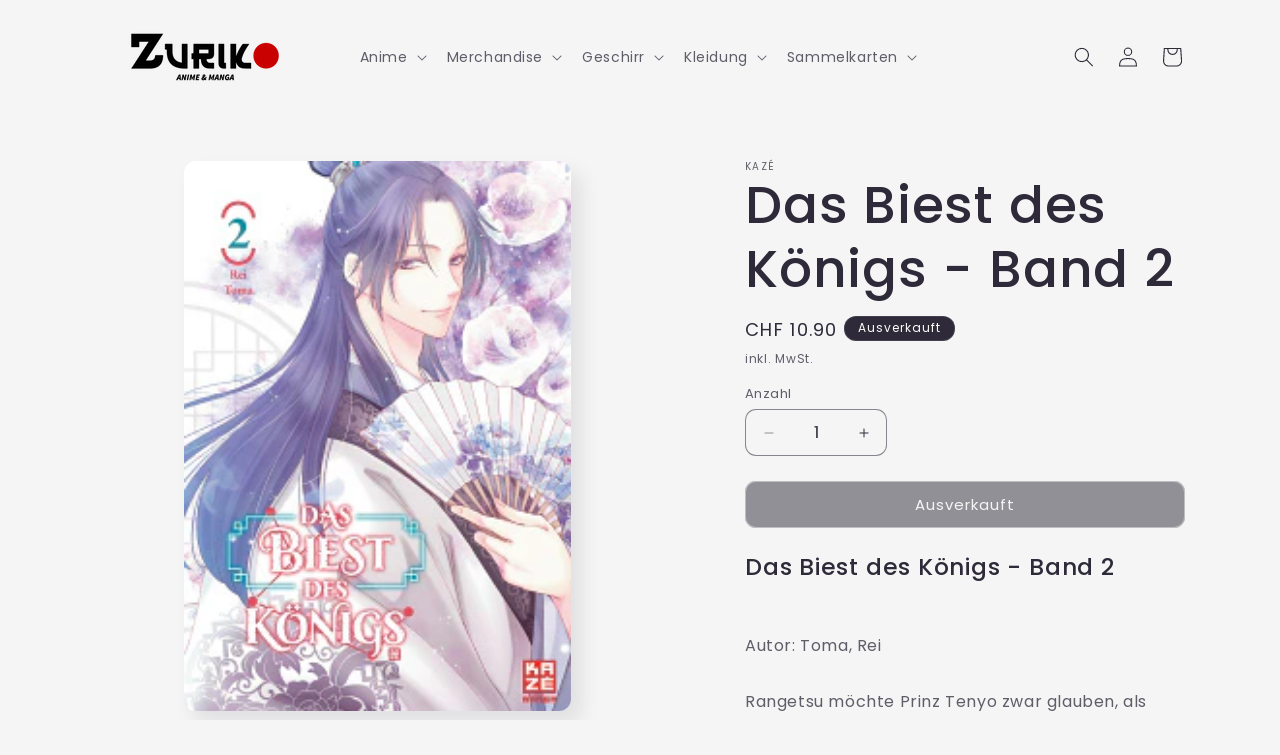

--- FILE ---
content_type: text/html; charset=utf-8
request_url: https://zuriko.ch/products/das-biest-des-konigs-band-2
body_size: 27136
content:
<!doctype html>
<html class="no-js" lang="de">
  <head>
    <meta charset="utf-8">
    <meta http-equiv="X-UA-Compatible" content="IE=edge">
    <meta name="viewport" content="width=device-width,initial-scale=1">
    <meta name="theme-color" content="">
    <link rel="canonical" href="https://zuriko.ch/products/das-biest-des-konigs-band-2"><link rel="preconnect" href="https://fonts.shopifycdn.com" crossorigin><title>
      Das Biest des Königs - Band 2
 &ndash; Zuriko Shop</title>

    
      <meta name="description" content="Das Biest des Königs - Band 2 Autor: Toma, ReiRangetsu möchte Prinz Tenyo zwar glauben, als dieser beteuert, auf ihrer Seite zu sein, doch ihre Ablehnung gegenüber dem Königshaus sitzt tief. Nur langsam erlaubt sie sich, den Prinzen an sich heranzulassen. Als sie dann mitbekommt, wie eine Ajin unschuldig zum Tode verur">
    

    

<meta property="og:site_name" content="Zuriko Shop">
<meta property="og:url" content="https://zuriko.ch/products/das-biest-des-konigs-band-2">
<meta property="og:title" content="Das Biest des Königs - Band 2">
<meta property="og:type" content="product">
<meta property="og:description" content="Das Biest des Königs - Band 2 Autor: Toma, ReiRangetsu möchte Prinz Tenyo zwar glauben, als dieser beteuert, auf ihrer Seite zu sein, doch ihre Ablehnung gegenüber dem Königshaus sitzt tief. Nur langsam erlaubt sie sich, den Prinzen an sich heranzulassen. Als sie dann mitbekommt, wie eine Ajin unschuldig zum Tode verur"><meta property="og:image" content="http://zuriko.ch/cdn/shop/products/logo_gross.jpg-1657367518-200-300-95.jpg?v=1694022711">
  <meta property="og:image:secure_url" content="https://zuriko.ch/cdn/shop/products/logo_gross.jpg-1657367518-200-300-95.jpg?v=1694022711">
  <meta property="og:image:width" content="200">
  <meta property="og:image:height" content="284"><meta property="og:price:amount" content="10.90">
  <meta property="og:price:currency" content="CHF"><meta name="twitter:card" content="summary_large_image">
<meta name="twitter:title" content="Das Biest des Königs - Band 2">
<meta name="twitter:description" content="Das Biest des Königs - Band 2 Autor: Toma, ReiRangetsu möchte Prinz Tenyo zwar glauben, als dieser beteuert, auf ihrer Seite zu sein, doch ihre Ablehnung gegenüber dem Königshaus sitzt tief. Nur langsam erlaubt sie sich, den Prinzen an sich heranzulassen. Als sie dann mitbekommt, wie eine Ajin unschuldig zum Tode verur">


    <script src="//zuriko.ch/cdn/shop/t/7/assets/constants.js?v=58251544750838685771712227295" defer="defer"></script>
    <script src="//zuriko.ch/cdn/shop/t/7/assets/pubsub.js?v=158357773527763999511712227296" defer="defer"></script>
    <script src="//zuriko.ch/cdn/shop/t/7/assets/global.js?v=106116626045777747121712227295" defer="defer"></script><script src="//zuriko.ch/cdn/shop/t/7/assets/animations.js?v=88693664871331136111712227295" defer="defer"></script><script>window.performance && window.performance.mark && window.performance.mark('shopify.content_for_header.start');</script><meta name="google-site-verification" content="PJdEWtnMYLGriM6o91DHE_FreNPW-hktXw7gByvsHt8">
<meta id="shopify-digital-wallet" name="shopify-digital-wallet" content="/79570338076/digital_wallets/dialog">
<meta name="shopify-checkout-api-token" content="0e4032591c6d476442e4efc6c084fd97">
<meta id="in-context-paypal-metadata" data-shop-id="79570338076" data-venmo-supported="false" data-environment="production" data-locale="de_DE" data-paypal-v4="true" data-currency="CHF">
<link rel="alternate" type="application/json+oembed" href="https://zuriko.ch/products/das-biest-des-konigs-band-2.oembed">
<script async="async" src="/checkouts/internal/preloads.js?locale=de-CH"></script>
<link rel="preconnect" href="https://shop.app" crossorigin="anonymous">
<script async="async" src="https://shop.app/checkouts/internal/preloads.js?locale=de-CH&shop_id=79570338076" crossorigin="anonymous"></script>
<script id="apple-pay-shop-capabilities" type="application/json">{"shopId":79570338076,"countryCode":"CH","currencyCode":"CHF","merchantCapabilities":["supports3DS"],"merchantId":"gid:\/\/shopify\/Shop\/79570338076","merchantName":"Zuriko Shop","requiredBillingContactFields":["postalAddress","email"],"requiredShippingContactFields":["postalAddress","email"],"shippingType":"shipping","supportedNetworks":["visa","masterCard","amex"],"total":{"type":"pending","label":"Zuriko Shop","amount":"1.00"},"shopifyPaymentsEnabled":true,"supportsSubscriptions":true}</script>
<script id="shopify-features" type="application/json">{"accessToken":"0e4032591c6d476442e4efc6c084fd97","betas":["rich-media-storefront-analytics"],"domain":"zuriko.ch","predictiveSearch":true,"shopId":79570338076,"locale":"de"}</script>
<script>var Shopify = Shopify || {};
Shopify.shop = "b2a4a7.myshopify.com";
Shopify.locale = "de";
Shopify.currency = {"active":"CHF","rate":"1.0"};
Shopify.country = "CH";
Shopify.theme = {"name":"Sense","id":166159122716,"schema_name":"Sense","schema_version":"13.0.1","theme_store_id":1356,"role":"main"};
Shopify.theme.handle = "null";
Shopify.theme.style = {"id":null,"handle":null};
Shopify.cdnHost = "zuriko.ch/cdn";
Shopify.routes = Shopify.routes || {};
Shopify.routes.root = "/";</script>
<script type="module">!function(o){(o.Shopify=o.Shopify||{}).modules=!0}(window);</script>
<script>!function(o){function n(){var o=[];function n(){o.push(Array.prototype.slice.apply(arguments))}return n.q=o,n}var t=o.Shopify=o.Shopify||{};t.loadFeatures=n(),t.autoloadFeatures=n()}(window);</script>
<script>
  window.ShopifyPay = window.ShopifyPay || {};
  window.ShopifyPay.apiHost = "shop.app\/pay";
  window.ShopifyPay.redirectState = null;
</script>
<script id="shop-js-analytics" type="application/json">{"pageType":"product"}</script>
<script defer="defer" async type="module" src="//zuriko.ch/cdn/shopifycloud/shop-js/modules/v2/client.init-shop-cart-sync_HUjMWWU5.de.esm.js"></script>
<script defer="defer" async type="module" src="//zuriko.ch/cdn/shopifycloud/shop-js/modules/v2/chunk.common_QpfDqRK1.esm.js"></script>
<script type="module">
  await import("//zuriko.ch/cdn/shopifycloud/shop-js/modules/v2/client.init-shop-cart-sync_HUjMWWU5.de.esm.js");
await import("//zuriko.ch/cdn/shopifycloud/shop-js/modules/v2/chunk.common_QpfDqRK1.esm.js");

  window.Shopify.SignInWithShop?.initShopCartSync?.({"fedCMEnabled":true,"windoidEnabled":true});

</script>
<script>
  window.Shopify = window.Shopify || {};
  if (!window.Shopify.featureAssets) window.Shopify.featureAssets = {};
  window.Shopify.featureAssets['shop-js'] = {"shop-cart-sync":["modules/v2/client.shop-cart-sync_ByUgVWtJ.de.esm.js","modules/v2/chunk.common_QpfDqRK1.esm.js"],"init-fed-cm":["modules/v2/client.init-fed-cm_CVqhkk-1.de.esm.js","modules/v2/chunk.common_QpfDqRK1.esm.js"],"shop-button":["modules/v2/client.shop-button_B0pFlqys.de.esm.js","modules/v2/chunk.common_QpfDqRK1.esm.js"],"shop-cash-offers":["modules/v2/client.shop-cash-offers_CaaeZ5wd.de.esm.js","modules/v2/chunk.common_QpfDqRK1.esm.js","modules/v2/chunk.modal_CS8dP9kO.esm.js"],"init-windoid":["modules/v2/client.init-windoid_B-gyVqfY.de.esm.js","modules/v2/chunk.common_QpfDqRK1.esm.js"],"shop-toast-manager":["modules/v2/client.shop-toast-manager_DgTeluS3.de.esm.js","modules/v2/chunk.common_QpfDqRK1.esm.js"],"init-shop-email-lookup-coordinator":["modules/v2/client.init-shop-email-lookup-coordinator_C5I212n4.de.esm.js","modules/v2/chunk.common_QpfDqRK1.esm.js"],"init-shop-cart-sync":["modules/v2/client.init-shop-cart-sync_HUjMWWU5.de.esm.js","modules/v2/chunk.common_QpfDqRK1.esm.js"],"avatar":["modules/v2/client.avatar_BTnouDA3.de.esm.js"],"pay-button":["modules/v2/client.pay-button_CJaF-UDc.de.esm.js","modules/v2/chunk.common_QpfDqRK1.esm.js"],"init-customer-accounts":["modules/v2/client.init-customer-accounts_BI_wUvuR.de.esm.js","modules/v2/client.shop-login-button_DTPR4l75.de.esm.js","modules/v2/chunk.common_QpfDqRK1.esm.js","modules/v2/chunk.modal_CS8dP9kO.esm.js"],"init-shop-for-new-customer-accounts":["modules/v2/client.init-shop-for-new-customer-accounts_C4qR5Wl-.de.esm.js","modules/v2/client.shop-login-button_DTPR4l75.de.esm.js","modules/v2/chunk.common_QpfDqRK1.esm.js","modules/v2/chunk.modal_CS8dP9kO.esm.js"],"shop-login-button":["modules/v2/client.shop-login-button_DTPR4l75.de.esm.js","modules/v2/chunk.common_QpfDqRK1.esm.js","modules/v2/chunk.modal_CS8dP9kO.esm.js"],"init-customer-accounts-sign-up":["modules/v2/client.init-customer-accounts-sign-up_SG5gYFpP.de.esm.js","modules/v2/client.shop-login-button_DTPR4l75.de.esm.js","modules/v2/chunk.common_QpfDqRK1.esm.js","modules/v2/chunk.modal_CS8dP9kO.esm.js"],"shop-follow-button":["modules/v2/client.shop-follow-button_CmMsyvrH.de.esm.js","modules/v2/chunk.common_QpfDqRK1.esm.js","modules/v2/chunk.modal_CS8dP9kO.esm.js"],"checkout-modal":["modules/v2/client.checkout-modal_tfCxQqrq.de.esm.js","modules/v2/chunk.common_QpfDqRK1.esm.js","modules/v2/chunk.modal_CS8dP9kO.esm.js"],"lead-capture":["modules/v2/client.lead-capture_Ccz5Zm6k.de.esm.js","modules/v2/chunk.common_QpfDqRK1.esm.js","modules/v2/chunk.modal_CS8dP9kO.esm.js"],"shop-login":["modules/v2/client.shop-login_BfivnucW.de.esm.js","modules/v2/chunk.common_QpfDqRK1.esm.js","modules/v2/chunk.modal_CS8dP9kO.esm.js"],"payment-terms":["modules/v2/client.payment-terms_D2Mn0eFV.de.esm.js","modules/v2/chunk.common_QpfDqRK1.esm.js","modules/v2/chunk.modal_CS8dP9kO.esm.js"]};
</script>
<script id="__st">var __st={"a":79570338076,"offset":3600,"reqid":"c08d8892-4073-49f0-a1f1-be4acf5e7cb6-1768707327","pageurl":"zuriko.ch\/products\/das-biest-des-konigs-band-2","u":"ce7ebaa044c3","p":"product","rtyp":"product","rid":8609794883868};</script>
<script>window.ShopifyPaypalV4VisibilityTracking = true;</script>
<script id="captcha-bootstrap">!function(){'use strict';const t='contact',e='account',n='new_comment',o=[[t,t],['blogs',n],['comments',n],[t,'customer']],c=[[e,'customer_login'],[e,'guest_login'],[e,'recover_customer_password'],[e,'create_customer']],r=t=>t.map((([t,e])=>`form[action*='/${t}']:not([data-nocaptcha='true']) input[name='form_type'][value='${e}']`)).join(','),a=t=>()=>t?[...document.querySelectorAll(t)].map((t=>t.form)):[];function s(){const t=[...o],e=r(t);return a(e)}const i='password',u='form_key',d=['recaptcha-v3-token','g-recaptcha-response','h-captcha-response',i],f=()=>{try{return window.sessionStorage}catch{return}},m='__shopify_v',_=t=>t.elements[u];function p(t,e,n=!1){try{const o=window.sessionStorage,c=JSON.parse(o.getItem(e)),{data:r}=function(t){const{data:e,action:n}=t;return t[m]||n?{data:e,action:n}:{data:t,action:n}}(c);for(const[e,n]of Object.entries(r))t.elements[e]&&(t.elements[e].value=n);n&&o.removeItem(e)}catch(o){console.error('form repopulation failed',{error:o})}}const l='form_type',E='cptcha';function T(t){t.dataset[E]=!0}const w=window,h=w.document,L='Shopify',v='ce_forms',y='captcha';let A=!1;((t,e)=>{const n=(g='f06e6c50-85a8-45c8-87d0-21a2b65856fe',I='https://cdn.shopify.com/shopifycloud/storefront-forms-hcaptcha/ce_storefront_forms_captcha_hcaptcha.v1.5.2.iife.js',D={infoText:'Durch hCaptcha geschützt',privacyText:'Datenschutz',termsText:'Allgemeine Geschäftsbedingungen'},(t,e,n)=>{const o=w[L][v],c=o.bindForm;if(c)return c(t,g,e,D).then(n);var r;o.q.push([[t,g,e,D],n]),r=I,A||(h.body.append(Object.assign(h.createElement('script'),{id:'captcha-provider',async:!0,src:r})),A=!0)});var g,I,D;w[L]=w[L]||{},w[L][v]=w[L][v]||{},w[L][v].q=[],w[L][y]=w[L][y]||{},w[L][y].protect=function(t,e){n(t,void 0,e),T(t)},Object.freeze(w[L][y]),function(t,e,n,w,h,L){const[v,y,A,g]=function(t,e,n){const i=e?o:[],u=t?c:[],d=[...i,...u],f=r(d),m=r(i),_=r(d.filter((([t,e])=>n.includes(e))));return[a(f),a(m),a(_),s()]}(w,h,L),I=t=>{const e=t.target;return e instanceof HTMLFormElement?e:e&&e.form},D=t=>v().includes(t);t.addEventListener('submit',(t=>{const e=I(t);if(!e)return;const n=D(e)&&!e.dataset.hcaptchaBound&&!e.dataset.recaptchaBound,o=_(e),c=g().includes(e)&&(!o||!o.value);(n||c)&&t.preventDefault(),c&&!n&&(function(t){try{if(!f())return;!function(t){const e=f();if(!e)return;const n=_(t);if(!n)return;const o=n.value;o&&e.removeItem(o)}(t);const e=Array.from(Array(32),(()=>Math.random().toString(36)[2])).join('');!function(t,e){_(t)||t.append(Object.assign(document.createElement('input'),{type:'hidden',name:u})),t.elements[u].value=e}(t,e),function(t,e){const n=f();if(!n)return;const o=[...t.querySelectorAll(`input[type='${i}']`)].map((({name:t})=>t)),c=[...d,...o],r={};for(const[a,s]of new FormData(t).entries())c.includes(a)||(r[a]=s);n.setItem(e,JSON.stringify({[m]:1,action:t.action,data:r}))}(t,e)}catch(e){console.error('failed to persist form',e)}}(e),e.submit())}));const S=(t,e)=>{t&&!t.dataset[E]&&(n(t,e.some((e=>e===t))),T(t))};for(const o of['focusin','change'])t.addEventListener(o,(t=>{const e=I(t);D(e)&&S(e,y())}));const B=e.get('form_key'),M=e.get(l),P=B&&M;t.addEventListener('DOMContentLoaded',(()=>{const t=y();if(P)for(const e of t)e.elements[l].value===M&&p(e,B);[...new Set([...A(),...v().filter((t=>'true'===t.dataset.shopifyCaptcha))])].forEach((e=>S(e,t)))}))}(h,new URLSearchParams(w.location.search),n,t,e,['guest_login'])})(!0,!0)}();</script>
<script integrity="sha256-4kQ18oKyAcykRKYeNunJcIwy7WH5gtpwJnB7kiuLZ1E=" data-source-attribution="shopify.loadfeatures" defer="defer" src="//zuriko.ch/cdn/shopifycloud/storefront/assets/storefront/load_feature-a0a9edcb.js" crossorigin="anonymous"></script>
<script crossorigin="anonymous" defer="defer" src="//zuriko.ch/cdn/shopifycloud/storefront/assets/shopify_pay/storefront-65b4c6d7.js?v=20250812"></script>
<script data-source-attribution="shopify.dynamic_checkout.dynamic.init">var Shopify=Shopify||{};Shopify.PaymentButton=Shopify.PaymentButton||{isStorefrontPortableWallets:!0,init:function(){window.Shopify.PaymentButton.init=function(){};var t=document.createElement("script");t.src="https://zuriko.ch/cdn/shopifycloud/portable-wallets/latest/portable-wallets.de.js",t.type="module",document.head.appendChild(t)}};
</script>
<script data-source-attribution="shopify.dynamic_checkout.buyer_consent">
  function portableWalletsHideBuyerConsent(e){var t=document.getElementById("shopify-buyer-consent"),n=document.getElementById("shopify-subscription-policy-button");t&&n&&(t.classList.add("hidden"),t.setAttribute("aria-hidden","true"),n.removeEventListener("click",e))}function portableWalletsShowBuyerConsent(e){var t=document.getElementById("shopify-buyer-consent"),n=document.getElementById("shopify-subscription-policy-button");t&&n&&(t.classList.remove("hidden"),t.removeAttribute("aria-hidden"),n.addEventListener("click",e))}window.Shopify?.PaymentButton&&(window.Shopify.PaymentButton.hideBuyerConsent=portableWalletsHideBuyerConsent,window.Shopify.PaymentButton.showBuyerConsent=portableWalletsShowBuyerConsent);
</script>
<script data-source-attribution="shopify.dynamic_checkout.cart.bootstrap">document.addEventListener("DOMContentLoaded",(function(){function t(){return document.querySelector("shopify-accelerated-checkout-cart, shopify-accelerated-checkout")}if(t())Shopify.PaymentButton.init();else{new MutationObserver((function(e,n){t()&&(Shopify.PaymentButton.init(),n.disconnect())})).observe(document.body,{childList:!0,subtree:!0})}}));
</script>
<link id="shopify-accelerated-checkout-styles" rel="stylesheet" media="screen" href="https://zuriko.ch/cdn/shopifycloud/portable-wallets/latest/accelerated-checkout-backwards-compat.css" crossorigin="anonymous">
<style id="shopify-accelerated-checkout-cart">
        #shopify-buyer-consent {
  margin-top: 1em;
  display: inline-block;
  width: 100%;
}

#shopify-buyer-consent.hidden {
  display: none;
}

#shopify-subscription-policy-button {
  background: none;
  border: none;
  padding: 0;
  text-decoration: underline;
  font-size: inherit;
  cursor: pointer;
}

#shopify-subscription-policy-button::before {
  box-shadow: none;
}

      </style>
<script id="sections-script" data-sections="header" defer="defer" src="//zuriko.ch/cdn/shop/t/7/compiled_assets/scripts.js?197"></script>
<script>window.performance && window.performance.mark && window.performance.mark('shopify.content_for_header.end');</script>


    <style data-shopify>
      @font-face {
  font-family: Poppins;
  font-weight: 400;
  font-style: normal;
  font-display: swap;
  src: url("//zuriko.ch/cdn/fonts/poppins/poppins_n4.0ba78fa5af9b0e1a374041b3ceaadf0a43b41362.woff2") format("woff2"),
       url("//zuriko.ch/cdn/fonts/poppins/poppins_n4.214741a72ff2596839fc9760ee7a770386cf16ca.woff") format("woff");
}

      @font-face {
  font-family: Poppins;
  font-weight: 700;
  font-style: normal;
  font-display: swap;
  src: url("//zuriko.ch/cdn/fonts/poppins/poppins_n7.56758dcf284489feb014a026f3727f2f20a54626.woff2") format("woff2"),
       url("//zuriko.ch/cdn/fonts/poppins/poppins_n7.f34f55d9b3d3205d2cd6f64955ff4b36f0cfd8da.woff") format("woff");
}

      @font-face {
  font-family: Poppins;
  font-weight: 400;
  font-style: italic;
  font-display: swap;
  src: url("//zuriko.ch/cdn/fonts/poppins/poppins_i4.846ad1e22474f856bd6b81ba4585a60799a9f5d2.woff2") format("woff2"),
       url("//zuriko.ch/cdn/fonts/poppins/poppins_i4.56b43284e8b52fc64c1fd271f289a39e8477e9ec.woff") format("woff");
}

      @font-face {
  font-family: Poppins;
  font-weight: 700;
  font-style: italic;
  font-display: swap;
  src: url("//zuriko.ch/cdn/fonts/poppins/poppins_i7.42fd71da11e9d101e1e6c7932199f925f9eea42d.woff2") format("woff2"),
       url("//zuriko.ch/cdn/fonts/poppins/poppins_i7.ec8499dbd7616004e21155106d13837fff4cf556.woff") format("woff");
}

      @font-face {
  font-family: Poppins;
  font-weight: 500;
  font-style: normal;
  font-display: swap;
  src: url("//zuriko.ch/cdn/fonts/poppins/poppins_n5.ad5b4b72b59a00358afc706450c864c3c8323842.woff2") format("woff2"),
       url("//zuriko.ch/cdn/fonts/poppins/poppins_n5.33757fdf985af2d24b32fcd84c9a09224d4b2c39.woff") format("woff");
}


      
        :root,
        .color-scheme-1 {
          --color-background: 245,245,245;
        
          --gradient-background: #f5f5f5;
        

        

        --color-foreground: 46,42,57;
        --color-background-contrast: 181,181,181;
        --color-shadow: 46,42,57;
        --color-button: 255,255,255;
        --color-button-text: 255,255,255;
        --color-secondary-button: 245,245,245;
        --color-secondary-button-text: 46,42,57;
        --color-link: 46,42,57;
        --color-badge-foreground: 46,42,57;
        --color-badge-background: 245,245,245;
        --color-badge-border: 46,42,57;
        --payment-terms-background-color: rgb(245 245 245);
      }
      
        
        .color-scheme-2 {
          --color-background: 245,245,245;
        
          --gradient-background: #f5f5f5;
        

        

        --color-foreground: 46,42,57;
        --color-background-contrast: 181,181,181;
        --color-shadow: 46,42,57;
        --color-button: 46,42,57;
        --color-button-text: 245,245,245;
        --color-secondary-button: 245,245,245;
        --color-secondary-button-text: 46,42,57;
        --color-link: 46,42,57;
        --color-badge-foreground: 46,42,57;
        --color-badge-background: 245,245,245;
        --color-badge-border: 46,42,57;
        --payment-terms-background-color: rgb(245 245 245);
      }
      
        
        .color-scheme-3 {
          --color-background: 46,42,57;
        
          --gradient-background: #2e2a39;
        

        

        --color-foreground: 253,251,247;
        --color-background-contrast: 58,53,72;
        --color-shadow: 46,42,57;
        --color-button: 253,251,247;
        --color-button-text: 46,42,57;
        --color-secondary-button: 46,42,57;
        --color-secondary-button-text: 253,251,247;
        --color-link: 253,251,247;
        --color-badge-foreground: 253,251,247;
        --color-badge-background: 46,42,57;
        --color-badge-border: 253,251,247;
        --payment-terms-background-color: rgb(46 42 57);
      }
      
        
        .color-scheme-4 {
          --color-background: 155,4,111;
        
          --gradient-background: #9b046f;
        

        

        --color-foreground: 253,251,247;
        --color-background-contrast: 180,5,129;
        --color-shadow: 46,42,57;
        --color-button: 253,251,247;
        --color-button-text: 155,4,111;
        --color-secondary-button: 155,4,111;
        --color-secondary-button-text: 253,251,247;
        --color-link: 253,251,247;
        --color-badge-foreground: 253,251,247;
        --color-badge-background: 155,4,111;
        --color-badge-border: 253,251,247;
        --payment-terms-background-color: rgb(155 4 111);
      }
      
        
        .color-scheme-5 {
          --color-background: 94,54,83;
        
          --gradient-background: linear-gradient(320deg, rgba(134, 16, 106, 1), rgba(94, 54, 83, 1) 100%);
        

        

        --color-foreground: 253,251,247;
        --color-background-contrast: 13,7,11;
        --color-shadow: 46,42,57;
        --color-button: 253,251,247;
        --color-button-text: 94,54,83;
        --color-secondary-button: 94,54,83;
        --color-secondary-button-text: 253,251,247;
        --color-link: 253,251,247;
        --color-badge-foreground: 253,251,247;
        --color-badge-background: 94,54,83;
        --color-badge-border: 253,251,247;
        --payment-terms-background-color: rgb(94 54 83);
      }
      
        
        .color-scheme-855b9ced-4a89-4f6e-ac14-b4c874ce2369 {
          --color-background: 255,255,255;
        
          --gradient-background: linear-gradient(133deg, rgba(250, 220, 54, 1) 11%, rgba(254, 98, 146, 1) 49%, rgba(250, 220, 54, 1) 87%);
        

        

        --color-foreground: 46,42,57;
        --color-background-contrast: 191,191,191;
        --color-shadow: 46,42,57;
        --color-button: 221,29,29;
        --color-button-text: 253,251,247;
        --color-secondary-button: 255,255,255;
        --color-secondary-button-text: 46,42,57;
        --color-link: 46,42,57;
        --color-badge-foreground: 46,42,57;
        --color-badge-background: 255,255,255;
        --color-badge-border: 46,42,57;
        --payment-terms-background-color: rgb(255 255 255);
      }
      

      body, .color-scheme-1, .color-scheme-2, .color-scheme-3, .color-scheme-4, .color-scheme-5, .color-scheme-855b9ced-4a89-4f6e-ac14-b4c874ce2369 {
        color: rgba(var(--color-foreground), 0.75);
        background-color: rgb(var(--color-background));
      }

      :root {
        --font-body-family: Poppins, sans-serif;
        --font-body-style: normal;
        --font-body-weight: 400;
        --font-body-weight-bold: 700;

        --font-heading-family: Poppins, sans-serif;
        --font-heading-style: normal;
        --font-heading-weight: 500;

        --font-body-scale: 1.0;
        --font-heading-scale: 1.3;

        --media-padding: px;
        --media-border-opacity: 0.1;
        --media-border-width: 0px;
        --media-radius: 12px;
        --media-shadow-opacity: 0.1;
        --media-shadow-horizontal-offset: 10px;
        --media-shadow-vertical-offset: 12px;
        --media-shadow-blur-radius: 20px;
        --media-shadow-visible: 1;

        --page-width: 120rem;
        --page-width-margin: 0rem;

        --product-card-image-padding: 0.0rem;
        --product-card-corner-radius: 1.2rem;
        --product-card-text-alignment: center;
        --product-card-border-width: 0.0rem;
        --product-card-border-opacity: 0.1;
        --product-card-shadow-opacity: 0.05;
        --product-card-shadow-visible: 1;
        --product-card-shadow-horizontal-offset: 1.0rem;
        --product-card-shadow-vertical-offset: 1.0rem;
        --product-card-shadow-blur-radius: 3.5rem;

        --collection-card-image-padding: 0.0rem;
        --collection-card-corner-radius: 1.2rem;
        --collection-card-text-alignment: center;
        --collection-card-border-width: 0.0rem;
        --collection-card-border-opacity: 0.1;
        --collection-card-shadow-opacity: 0.05;
        --collection-card-shadow-visible: 1;
        --collection-card-shadow-horizontal-offset: 1.0rem;
        --collection-card-shadow-vertical-offset: 1.0rem;
        --collection-card-shadow-blur-radius: 3.5rem;

        --blog-card-image-padding: 0.0rem;
        --blog-card-corner-radius: 1.2rem;
        --blog-card-text-alignment: center;
        --blog-card-border-width: 0.0rem;
        --blog-card-border-opacity: 0.1;
        --blog-card-shadow-opacity: 0.05;
        --blog-card-shadow-visible: 1;
        --blog-card-shadow-horizontal-offset: 1.0rem;
        --blog-card-shadow-vertical-offset: 1.0rem;
        --blog-card-shadow-blur-radius: 3.5rem;

        --badge-corner-radius: 2.0rem;

        --popup-border-width: 1px;
        --popup-border-opacity: 0.1;
        --popup-corner-radius: 22px;
        --popup-shadow-opacity: 0.1;
        --popup-shadow-horizontal-offset: 10px;
        --popup-shadow-vertical-offset: 12px;
        --popup-shadow-blur-radius: 20px;

        --drawer-border-width: 1px;
        --drawer-border-opacity: 0.1;
        --drawer-shadow-opacity: 0.0;
        --drawer-shadow-horizontal-offset: 0px;
        --drawer-shadow-vertical-offset: 4px;
        --drawer-shadow-blur-radius: 5px;

        --spacing-sections-desktop: 36px;
        --spacing-sections-mobile: 25px;

        --grid-desktop-vertical-spacing: 40px;
        --grid-desktop-horizontal-spacing: 40px;
        --grid-mobile-vertical-spacing: 20px;
        --grid-mobile-horizontal-spacing: 20px;

        --text-boxes-border-opacity: 0.05;
        --text-boxes-border-width: 3px;
        --text-boxes-radius: 24px;
        --text-boxes-shadow-opacity: 0.0;
        --text-boxes-shadow-visible: 0;
        --text-boxes-shadow-horizontal-offset: 10px;
        --text-boxes-shadow-vertical-offset: 12px;
        --text-boxes-shadow-blur-radius: 20px;

        --buttons-radius: 10px;
        --buttons-radius-outset: 11px;
        --buttons-border-width: 1px;
        --buttons-border-opacity: 0.55;
        --buttons-shadow-opacity: 0.0;
        --buttons-shadow-visible: 0;
        --buttons-shadow-horizontal-offset: 0px;
        --buttons-shadow-vertical-offset: 4px;
        --buttons-shadow-blur-radius: 5px;
        --buttons-border-offset: 0.3px;

        --inputs-radius: 10px;
        --inputs-border-width: 1px;
        --inputs-border-opacity: 0.55;
        --inputs-shadow-opacity: 0.0;
        --inputs-shadow-horizontal-offset: 0px;
        --inputs-margin-offset: 0px;
        --inputs-shadow-vertical-offset: 4px;
        --inputs-shadow-blur-radius: 5px;
        --inputs-radius-outset: 11px;

        --variant-pills-radius: 10px;
        --variant-pills-border-width: 0px;
        --variant-pills-border-opacity: 0.1;
        --variant-pills-shadow-opacity: 0.0;
        --variant-pills-shadow-horizontal-offset: 0px;
        --variant-pills-shadow-vertical-offset: 4px;
        --variant-pills-shadow-blur-radius: 5px;
      }

      *,
      *::before,
      *::after {
        box-sizing: inherit;
      }

      html {
        box-sizing: border-box;
        font-size: calc(var(--font-body-scale) * 62.5%);
        height: 100%;
      }

      body {
        display: grid;
        grid-template-rows: auto auto 1fr auto;
        grid-template-columns: 100%;
        min-height: 100%;
        margin: 0;
        font-size: 1.5rem;
        letter-spacing: 0.06rem;
        line-height: calc(1 + 0.8 / var(--font-body-scale));
        font-family: var(--font-body-family);
        font-style: var(--font-body-style);
        font-weight: var(--font-body-weight);
      }

      @media screen and (min-width: 750px) {
        body {
          font-size: 1.6rem;
        }
      }
    </style>

    <link href="//zuriko.ch/cdn/shop/t/7/assets/base.css?v=25513028573540360251712227295" rel="stylesheet" type="text/css" media="all" />
<link rel="preload" as="font" href="//zuriko.ch/cdn/fonts/poppins/poppins_n4.0ba78fa5af9b0e1a374041b3ceaadf0a43b41362.woff2" type="font/woff2" crossorigin><link rel="preload" as="font" href="//zuriko.ch/cdn/fonts/poppins/poppins_n5.ad5b4b72b59a00358afc706450c864c3c8323842.woff2" type="font/woff2" crossorigin><link
        rel="stylesheet"
        href="//zuriko.ch/cdn/shop/t/7/assets/component-predictive-search.css?v=118923337488134913561712227295"
        media="print"
        onload="this.media='all'"
      ><script>
      document.documentElement.className = document.documentElement.className.replace('no-js', 'js');
      if (Shopify.designMode) {
        document.documentElement.classList.add('shopify-design-mode');
      }
    </script>
  <link href="https://monorail-edge.shopifysvc.com" rel="dns-prefetch">
<script>(function(){if ("sendBeacon" in navigator && "performance" in window) {try {var session_token_from_headers = performance.getEntriesByType('navigation')[0].serverTiming.find(x => x.name == '_s').description;} catch {var session_token_from_headers = undefined;}var session_cookie_matches = document.cookie.match(/_shopify_s=([^;]*)/);var session_token_from_cookie = session_cookie_matches && session_cookie_matches.length === 2 ? session_cookie_matches[1] : "";var session_token = session_token_from_headers || session_token_from_cookie || "";function handle_abandonment_event(e) {var entries = performance.getEntries().filter(function(entry) {return /monorail-edge.shopifysvc.com/.test(entry.name);});if (!window.abandonment_tracked && entries.length === 0) {window.abandonment_tracked = true;var currentMs = Date.now();var navigation_start = performance.timing.navigationStart;var payload = {shop_id: 79570338076,url: window.location.href,navigation_start,duration: currentMs - navigation_start,session_token,page_type: "product"};window.navigator.sendBeacon("https://monorail-edge.shopifysvc.com/v1/produce", JSON.stringify({schema_id: "online_store_buyer_site_abandonment/1.1",payload: payload,metadata: {event_created_at_ms: currentMs,event_sent_at_ms: currentMs}}));}}window.addEventListener('pagehide', handle_abandonment_event);}}());</script>
<script id="web-pixels-manager-setup">(function e(e,d,r,n,o){if(void 0===o&&(o={}),!Boolean(null===(a=null===(i=window.Shopify)||void 0===i?void 0:i.analytics)||void 0===a?void 0:a.replayQueue)){var i,a;window.Shopify=window.Shopify||{};var t=window.Shopify;t.analytics=t.analytics||{};var s=t.analytics;s.replayQueue=[],s.publish=function(e,d,r){return s.replayQueue.push([e,d,r]),!0};try{self.performance.mark("wpm:start")}catch(e){}var l=function(){var e={modern:/Edge?\/(1{2}[4-9]|1[2-9]\d|[2-9]\d{2}|\d{4,})\.\d+(\.\d+|)|Firefox\/(1{2}[4-9]|1[2-9]\d|[2-9]\d{2}|\d{4,})\.\d+(\.\d+|)|Chrom(ium|e)\/(9{2}|\d{3,})\.\d+(\.\d+|)|(Maci|X1{2}).+ Version\/(15\.\d+|(1[6-9]|[2-9]\d|\d{3,})\.\d+)([,.]\d+|)( \(\w+\)|)( Mobile\/\w+|) Safari\/|Chrome.+OPR\/(9{2}|\d{3,})\.\d+\.\d+|(CPU[ +]OS|iPhone[ +]OS|CPU[ +]iPhone|CPU IPhone OS|CPU iPad OS)[ +]+(15[._]\d+|(1[6-9]|[2-9]\d|\d{3,})[._]\d+)([._]\d+|)|Android:?[ /-](13[3-9]|1[4-9]\d|[2-9]\d{2}|\d{4,})(\.\d+|)(\.\d+|)|Android.+Firefox\/(13[5-9]|1[4-9]\d|[2-9]\d{2}|\d{4,})\.\d+(\.\d+|)|Android.+Chrom(ium|e)\/(13[3-9]|1[4-9]\d|[2-9]\d{2}|\d{4,})\.\d+(\.\d+|)|SamsungBrowser\/([2-9]\d|\d{3,})\.\d+/,legacy:/Edge?\/(1[6-9]|[2-9]\d|\d{3,})\.\d+(\.\d+|)|Firefox\/(5[4-9]|[6-9]\d|\d{3,})\.\d+(\.\d+|)|Chrom(ium|e)\/(5[1-9]|[6-9]\d|\d{3,})\.\d+(\.\d+|)([\d.]+$|.*Safari\/(?![\d.]+ Edge\/[\d.]+$))|(Maci|X1{2}).+ Version\/(10\.\d+|(1[1-9]|[2-9]\d|\d{3,})\.\d+)([,.]\d+|)( \(\w+\)|)( Mobile\/\w+|) Safari\/|Chrome.+OPR\/(3[89]|[4-9]\d|\d{3,})\.\d+\.\d+|(CPU[ +]OS|iPhone[ +]OS|CPU[ +]iPhone|CPU IPhone OS|CPU iPad OS)[ +]+(10[._]\d+|(1[1-9]|[2-9]\d|\d{3,})[._]\d+)([._]\d+|)|Android:?[ /-](13[3-9]|1[4-9]\d|[2-9]\d{2}|\d{4,})(\.\d+|)(\.\d+|)|Mobile Safari.+OPR\/([89]\d|\d{3,})\.\d+\.\d+|Android.+Firefox\/(13[5-9]|1[4-9]\d|[2-9]\d{2}|\d{4,})\.\d+(\.\d+|)|Android.+Chrom(ium|e)\/(13[3-9]|1[4-9]\d|[2-9]\d{2}|\d{4,})\.\d+(\.\d+|)|Android.+(UC? ?Browser|UCWEB|U3)[ /]?(15\.([5-9]|\d{2,})|(1[6-9]|[2-9]\d|\d{3,})\.\d+)\.\d+|SamsungBrowser\/(5\.\d+|([6-9]|\d{2,})\.\d+)|Android.+MQ{2}Browser\/(14(\.(9|\d{2,})|)|(1[5-9]|[2-9]\d|\d{3,})(\.\d+|))(\.\d+|)|K[Aa][Ii]OS\/(3\.\d+|([4-9]|\d{2,})\.\d+)(\.\d+|)/},d=e.modern,r=e.legacy,n=navigator.userAgent;return n.match(d)?"modern":n.match(r)?"legacy":"unknown"}(),u="modern"===l?"modern":"legacy",c=(null!=n?n:{modern:"",legacy:""})[u],f=function(e){return[e.baseUrl,"/wpm","/b",e.hashVersion,"modern"===e.buildTarget?"m":"l",".js"].join("")}({baseUrl:d,hashVersion:r,buildTarget:u}),m=function(e){var d=e.version,r=e.bundleTarget,n=e.surface,o=e.pageUrl,i=e.monorailEndpoint;return{emit:function(e){var a=e.status,t=e.errorMsg,s=(new Date).getTime(),l=JSON.stringify({metadata:{event_sent_at_ms:s},events:[{schema_id:"web_pixels_manager_load/3.1",payload:{version:d,bundle_target:r,page_url:o,status:a,surface:n,error_msg:t},metadata:{event_created_at_ms:s}}]});if(!i)return console&&console.warn&&console.warn("[Web Pixels Manager] No Monorail endpoint provided, skipping logging."),!1;try{return self.navigator.sendBeacon.bind(self.navigator)(i,l)}catch(e){}var u=new XMLHttpRequest;try{return u.open("POST",i,!0),u.setRequestHeader("Content-Type","text/plain"),u.send(l),!0}catch(e){return console&&console.warn&&console.warn("[Web Pixels Manager] Got an unhandled error while logging to Monorail."),!1}}}}({version:r,bundleTarget:l,surface:e.surface,pageUrl:self.location.href,monorailEndpoint:e.monorailEndpoint});try{o.browserTarget=l,function(e){var d=e.src,r=e.async,n=void 0===r||r,o=e.onload,i=e.onerror,a=e.sri,t=e.scriptDataAttributes,s=void 0===t?{}:t,l=document.createElement("script"),u=document.querySelector("head"),c=document.querySelector("body");if(l.async=n,l.src=d,a&&(l.integrity=a,l.crossOrigin="anonymous"),s)for(var f in s)if(Object.prototype.hasOwnProperty.call(s,f))try{l.dataset[f]=s[f]}catch(e){}if(o&&l.addEventListener("load",o),i&&l.addEventListener("error",i),u)u.appendChild(l);else{if(!c)throw new Error("Did not find a head or body element to append the script");c.appendChild(l)}}({src:f,async:!0,onload:function(){if(!function(){var e,d;return Boolean(null===(d=null===(e=window.Shopify)||void 0===e?void 0:e.analytics)||void 0===d?void 0:d.initialized)}()){var d=window.webPixelsManager.init(e)||void 0;if(d){var r=window.Shopify.analytics;r.replayQueue.forEach((function(e){var r=e[0],n=e[1],o=e[2];d.publishCustomEvent(r,n,o)})),r.replayQueue=[],r.publish=d.publishCustomEvent,r.visitor=d.visitor,r.initialized=!0}}},onerror:function(){return m.emit({status:"failed",errorMsg:"".concat(f," has failed to load")})},sri:function(e){var d=/^sha384-[A-Za-z0-9+/=]+$/;return"string"==typeof e&&d.test(e)}(c)?c:"",scriptDataAttributes:o}),m.emit({status:"loading"})}catch(e){m.emit({status:"failed",errorMsg:(null==e?void 0:e.message)||"Unknown error"})}}})({shopId: 79570338076,storefrontBaseUrl: "https://zuriko.ch",extensionsBaseUrl: "https://extensions.shopifycdn.com/cdn/shopifycloud/web-pixels-manager",monorailEndpoint: "https://monorail-edge.shopifysvc.com/unstable/produce_batch",surface: "storefront-renderer",enabledBetaFlags: ["2dca8a86"],webPixelsConfigList: [{"id":"687243548","configuration":"{\"config\":\"{\\\"pixel_id\\\":\\\"G-VFCV6MF8M9\\\",\\\"target_country\\\":\\\"CH\\\",\\\"gtag_events\\\":[{\\\"type\\\":\\\"search\\\",\\\"action_label\\\":[\\\"G-VFCV6MF8M9\\\",\\\"AW-11160576128\\\/Rxy5CID94-EYEIDB48kp\\\"]},{\\\"type\\\":\\\"begin_checkout\\\",\\\"action_label\\\":[\\\"G-VFCV6MF8M9\\\",\\\"AW-11160576128\\\/jxvpCIb94-EYEIDB48kp\\\"]},{\\\"type\\\":\\\"view_item\\\",\\\"action_label\\\":[\\\"G-VFCV6MF8M9\\\",\\\"AW-11160576128\\\/fboRCP384-EYEIDB48kp\\\",\\\"MC-4HYJD9X6P5\\\"]},{\\\"type\\\":\\\"purchase\\\",\\\"action_label\\\":[\\\"G-VFCV6MF8M9\\\",\\\"AW-11160576128\\\/NtlKCPf84-EYEIDB48kp\\\",\\\"MC-4HYJD9X6P5\\\"]},{\\\"type\\\":\\\"page_view\\\",\\\"action_label\\\":[\\\"G-VFCV6MF8M9\\\",\\\"AW-11160576128\\\/vvhPCPr84-EYEIDB48kp\\\",\\\"MC-4HYJD9X6P5\\\"]},{\\\"type\\\":\\\"add_payment_info\\\",\\\"action_label\\\":[\\\"G-VFCV6MF8M9\\\",\\\"AW-11160576128\\\/sPVHCIn94-EYEIDB48kp\\\"]},{\\\"type\\\":\\\"add_to_cart\\\",\\\"action_label\\\":[\\\"G-VFCV6MF8M9\\\",\\\"AW-11160576128\\\/OVOYCIP94-EYEIDB48kp\\\"]}],\\\"enable_monitoring_mode\\\":false}\"}","eventPayloadVersion":"v1","runtimeContext":"OPEN","scriptVersion":"b2a88bafab3e21179ed38636efcd8a93","type":"APP","apiClientId":1780363,"privacyPurposes":[],"dataSharingAdjustments":{"protectedCustomerApprovalScopes":["read_customer_address","read_customer_email","read_customer_name","read_customer_personal_data","read_customer_phone"]}},{"id":"shopify-app-pixel","configuration":"{}","eventPayloadVersion":"v1","runtimeContext":"STRICT","scriptVersion":"0450","apiClientId":"shopify-pixel","type":"APP","privacyPurposes":["ANALYTICS","MARKETING"]},{"id":"shopify-custom-pixel","eventPayloadVersion":"v1","runtimeContext":"LAX","scriptVersion":"0450","apiClientId":"shopify-pixel","type":"CUSTOM","privacyPurposes":["ANALYTICS","MARKETING"]}],isMerchantRequest: false,initData: {"shop":{"name":"Zuriko Shop","paymentSettings":{"currencyCode":"CHF"},"myshopifyDomain":"b2a4a7.myshopify.com","countryCode":"CH","storefrontUrl":"https:\/\/zuriko.ch"},"customer":null,"cart":null,"checkout":null,"productVariants":[{"price":{"amount":10.9,"currencyCode":"CHF"},"product":{"title":"Das Biest des Königs - Band 2","vendor":"Kazé","id":"8609794883868","untranslatedTitle":"Das Biest des Königs - Band 2","url":"\/products\/das-biest-des-konigs-band-2","type":"Spielzeuge \u0026 Spiele \u003e Spielzeuge"},"id":"46622325309724","image":{"src":"\/\/zuriko.ch\/cdn\/shop\/products\/logo_gross.jpg-1657367518-200-300-95.jpg?v=1694022711"},"sku":"9782889515967","title":"Default Title","untranslatedTitle":"Default Title"}],"purchasingCompany":null},},"https://zuriko.ch/cdn","fcfee988w5aeb613cpc8e4bc33m6693e112",{"modern":"","legacy":""},{"shopId":"79570338076","storefrontBaseUrl":"https:\/\/zuriko.ch","extensionBaseUrl":"https:\/\/extensions.shopifycdn.com\/cdn\/shopifycloud\/web-pixels-manager","surface":"storefront-renderer","enabledBetaFlags":"[\"2dca8a86\"]","isMerchantRequest":"false","hashVersion":"fcfee988w5aeb613cpc8e4bc33m6693e112","publish":"custom","events":"[[\"page_viewed\",{}],[\"product_viewed\",{\"productVariant\":{\"price\":{\"amount\":10.9,\"currencyCode\":\"CHF\"},\"product\":{\"title\":\"Das Biest des Königs - Band 2\",\"vendor\":\"Kazé\",\"id\":\"8609794883868\",\"untranslatedTitle\":\"Das Biest des Königs - Band 2\",\"url\":\"\/products\/das-biest-des-konigs-band-2\",\"type\":\"Spielzeuge \u0026 Spiele \u003e Spielzeuge\"},\"id\":\"46622325309724\",\"image\":{\"src\":\"\/\/zuriko.ch\/cdn\/shop\/products\/logo_gross.jpg-1657367518-200-300-95.jpg?v=1694022711\"},\"sku\":\"9782889515967\",\"title\":\"Default Title\",\"untranslatedTitle\":\"Default Title\"}}]]"});</script><script>
  window.ShopifyAnalytics = window.ShopifyAnalytics || {};
  window.ShopifyAnalytics.meta = window.ShopifyAnalytics.meta || {};
  window.ShopifyAnalytics.meta.currency = 'CHF';
  var meta = {"product":{"id":8609794883868,"gid":"gid:\/\/shopify\/Product\/8609794883868","vendor":"Kazé","type":"Spielzeuge \u0026 Spiele \u003e Spielzeuge","handle":"das-biest-des-konigs-band-2","variants":[{"id":46622325309724,"price":1090,"name":"Das Biest des Königs - Band 2","public_title":null,"sku":"9782889515967"}],"remote":false},"page":{"pageType":"product","resourceType":"product","resourceId":8609794883868,"requestId":"c08d8892-4073-49f0-a1f1-be4acf5e7cb6-1768707327"}};
  for (var attr in meta) {
    window.ShopifyAnalytics.meta[attr] = meta[attr];
  }
</script>
<script class="analytics">
  (function () {
    var customDocumentWrite = function(content) {
      var jquery = null;

      if (window.jQuery) {
        jquery = window.jQuery;
      } else if (window.Checkout && window.Checkout.$) {
        jquery = window.Checkout.$;
      }

      if (jquery) {
        jquery('body').append(content);
      }
    };

    var hasLoggedConversion = function(token) {
      if (token) {
        return document.cookie.indexOf('loggedConversion=' + token) !== -1;
      }
      return false;
    }

    var setCookieIfConversion = function(token) {
      if (token) {
        var twoMonthsFromNow = new Date(Date.now());
        twoMonthsFromNow.setMonth(twoMonthsFromNow.getMonth() + 2);

        document.cookie = 'loggedConversion=' + token + '; expires=' + twoMonthsFromNow;
      }
    }

    var trekkie = window.ShopifyAnalytics.lib = window.trekkie = window.trekkie || [];
    if (trekkie.integrations) {
      return;
    }
    trekkie.methods = [
      'identify',
      'page',
      'ready',
      'track',
      'trackForm',
      'trackLink'
    ];
    trekkie.factory = function(method) {
      return function() {
        var args = Array.prototype.slice.call(arguments);
        args.unshift(method);
        trekkie.push(args);
        return trekkie;
      };
    };
    for (var i = 0; i < trekkie.methods.length; i++) {
      var key = trekkie.methods[i];
      trekkie[key] = trekkie.factory(key);
    }
    trekkie.load = function(config) {
      trekkie.config = config || {};
      trekkie.config.initialDocumentCookie = document.cookie;
      var first = document.getElementsByTagName('script')[0];
      var script = document.createElement('script');
      script.type = 'text/javascript';
      script.onerror = function(e) {
        var scriptFallback = document.createElement('script');
        scriptFallback.type = 'text/javascript';
        scriptFallback.onerror = function(error) {
                var Monorail = {
      produce: function produce(monorailDomain, schemaId, payload) {
        var currentMs = new Date().getTime();
        var event = {
          schema_id: schemaId,
          payload: payload,
          metadata: {
            event_created_at_ms: currentMs,
            event_sent_at_ms: currentMs
          }
        };
        return Monorail.sendRequest("https://" + monorailDomain + "/v1/produce", JSON.stringify(event));
      },
      sendRequest: function sendRequest(endpointUrl, payload) {
        // Try the sendBeacon API
        if (window && window.navigator && typeof window.navigator.sendBeacon === 'function' && typeof window.Blob === 'function' && !Monorail.isIos12()) {
          var blobData = new window.Blob([payload], {
            type: 'text/plain'
          });

          if (window.navigator.sendBeacon(endpointUrl, blobData)) {
            return true;
          } // sendBeacon was not successful

        } // XHR beacon

        var xhr = new XMLHttpRequest();

        try {
          xhr.open('POST', endpointUrl);
          xhr.setRequestHeader('Content-Type', 'text/plain');
          xhr.send(payload);
        } catch (e) {
          console.log(e);
        }

        return false;
      },
      isIos12: function isIos12() {
        return window.navigator.userAgent.lastIndexOf('iPhone; CPU iPhone OS 12_') !== -1 || window.navigator.userAgent.lastIndexOf('iPad; CPU OS 12_') !== -1;
      }
    };
    Monorail.produce('monorail-edge.shopifysvc.com',
      'trekkie_storefront_load_errors/1.1',
      {shop_id: 79570338076,
      theme_id: 166159122716,
      app_name: "storefront",
      context_url: window.location.href,
      source_url: "//zuriko.ch/cdn/s/trekkie.storefront.cd680fe47e6c39ca5d5df5f0a32d569bc48c0f27.min.js"});

        };
        scriptFallback.async = true;
        scriptFallback.src = '//zuriko.ch/cdn/s/trekkie.storefront.cd680fe47e6c39ca5d5df5f0a32d569bc48c0f27.min.js';
        first.parentNode.insertBefore(scriptFallback, first);
      };
      script.async = true;
      script.src = '//zuriko.ch/cdn/s/trekkie.storefront.cd680fe47e6c39ca5d5df5f0a32d569bc48c0f27.min.js';
      first.parentNode.insertBefore(script, first);
    };
    trekkie.load(
      {"Trekkie":{"appName":"storefront","development":false,"defaultAttributes":{"shopId":79570338076,"isMerchantRequest":null,"themeId":166159122716,"themeCityHash":"8381388758044027469","contentLanguage":"de","currency":"CHF","eventMetadataId":"04be3ead-3100-4cba-9b59-979f065eeafd"},"isServerSideCookieWritingEnabled":true,"monorailRegion":"shop_domain","enabledBetaFlags":["65f19447"]},"Session Attribution":{},"S2S":{"facebookCapiEnabled":false,"source":"trekkie-storefront-renderer","apiClientId":580111}}
    );

    var loaded = false;
    trekkie.ready(function() {
      if (loaded) return;
      loaded = true;

      window.ShopifyAnalytics.lib = window.trekkie;

      var originalDocumentWrite = document.write;
      document.write = customDocumentWrite;
      try { window.ShopifyAnalytics.merchantGoogleAnalytics.call(this); } catch(error) {};
      document.write = originalDocumentWrite;

      window.ShopifyAnalytics.lib.page(null,{"pageType":"product","resourceType":"product","resourceId":8609794883868,"requestId":"c08d8892-4073-49f0-a1f1-be4acf5e7cb6-1768707327","shopifyEmitted":true});

      var match = window.location.pathname.match(/checkouts\/(.+)\/(thank_you|post_purchase)/)
      var token = match? match[1]: undefined;
      if (!hasLoggedConversion(token)) {
        setCookieIfConversion(token);
        window.ShopifyAnalytics.lib.track("Viewed Product",{"currency":"CHF","variantId":46622325309724,"productId":8609794883868,"productGid":"gid:\/\/shopify\/Product\/8609794883868","name":"Das Biest des Königs - Band 2","price":"10.90","sku":"9782889515967","brand":"Kazé","variant":null,"category":"Spielzeuge \u0026 Spiele \u003e Spielzeuge","nonInteraction":true,"remote":false},undefined,undefined,{"shopifyEmitted":true});
      window.ShopifyAnalytics.lib.track("monorail:\/\/trekkie_storefront_viewed_product\/1.1",{"currency":"CHF","variantId":46622325309724,"productId":8609794883868,"productGid":"gid:\/\/shopify\/Product\/8609794883868","name":"Das Biest des Königs - Band 2","price":"10.90","sku":"9782889515967","brand":"Kazé","variant":null,"category":"Spielzeuge \u0026 Spiele \u003e Spielzeuge","nonInteraction":true,"remote":false,"referer":"https:\/\/zuriko.ch\/products\/das-biest-des-konigs-band-2"});
      }
    });


        var eventsListenerScript = document.createElement('script');
        eventsListenerScript.async = true;
        eventsListenerScript.src = "//zuriko.ch/cdn/shopifycloud/storefront/assets/shop_events_listener-3da45d37.js";
        document.getElementsByTagName('head')[0].appendChild(eventsListenerScript);

})();</script>
<script
  defer
  src="https://zuriko.ch/cdn/shopifycloud/perf-kit/shopify-perf-kit-3.0.4.min.js"
  data-application="storefront-renderer"
  data-shop-id="79570338076"
  data-render-region="gcp-us-east1"
  data-page-type="product"
  data-theme-instance-id="166159122716"
  data-theme-name="Sense"
  data-theme-version="13.0.1"
  data-monorail-region="shop_domain"
  data-resource-timing-sampling-rate="10"
  data-shs="true"
  data-shs-beacon="true"
  data-shs-export-with-fetch="true"
  data-shs-logs-sample-rate="1"
  data-shs-beacon-endpoint="https://zuriko.ch/api/collect"
></script>
</head>

  <body class="gradient animate--hover-vertical-lift">
    <a class="skip-to-content-link button visually-hidden" href="#MainContent">
      Direkt zum Inhalt
    </a><!-- BEGIN sections: header-group -->
<div id="shopify-section-sections--22273473282332__header" class="shopify-section shopify-section-group-header-group section-header"><link rel="stylesheet" href="//zuriko.ch/cdn/shop/t/7/assets/component-list-menu.css?v=151968516119678728991712227295" media="print" onload="this.media='all'">
<link rel="stylesheet" href="//zuriko.ch/cdn/shop/t/7/assets/component-search.css?v=165164710990765432851712227295" media="print" onload="this.media='all'">
<link rel="stylesheet" href="//zuriko.ch/cdn/shop/t/7/assets/component-menu-drawer.css?v=85170387104997277661712227295" media="print" onload="this.media='all'">
<link rel="stylesheet" href="//zuriko.ch/cdn/shop/t/7/assets/component-cart-notification.css?v=54116361853792938221712227295" media="print" onload="this.media='all'">
<link rel="stylesheet" href="//zuriko.ch/cdn/shop/t/7/assets/component-cart-items.css?v=136978088507021421401712227295" media="print" onload="this.media='all'"><link rel="stylesheet" href="//zuriko.ch/cdn/shop/t/7/assets/component-price.css?v=70172745017360139101712227295" media="print" onload="this.media='all'"><noscript><link href="//zuriko.ch/cdn/shop/t/7/assets/component-list-menu.css?v=151968516119678728991712227295" rel="stylesheet" type="text/css" media="all" /></noscript>
<noscript><link href="//zuriko.ch/cdn/shop/t/7/assets/component-search.css?v=165164710990765432851712227295" rel="stylesheet" type="text/css" media="all" /></noscript>
<noscript><link href="//zuriko.ch/cdn/shop/t/7/assets/component-menu-drawer.css?v=85170387104997277661712227295" rel="stylesheet" type="text/css" media="all" /></noscript>
<noscript><link href="//zuriko.ch/cdn/shop/t/7/assets/component-cart-notification.css?v=54116361853792938221712227295" rel="stylesheet" type="text/css" media="all" /></noscript>
<noscript><link href="//zuriko.ch/cdn/shop/t/7/assets/component-cart-items.css?v=136978088507021421401712227295" rel="stylesheet" type="text/css" media="all" /></noscript>

<style>
  header-drawer {
    justify-self: start;
    margin-left: -1.2rem;
  }@media screen and (min-width: 990px) {
      header-drawer {
        display: none;
      }
    }.menu-drawer-container {
    display: flex;
  }

  .list-menu {
    list-style: none;
    padding: 0;
    margin: 0;
  }

  .list-menu--inline {
    display: inline-flex;
    flex-wrap: wrap;
  }

  summary.list-menu__item {
    padding-right: 2.7rem;
  }

  .list-menu__item {
    display: flex;
    align-items: center;
    line-height: calc(1 + 0.3 / var(--font-body-scale));
  }

  .list-menu__item--link {
    text-decoration: none;
    padding-bottom: 1rem;
    padding-top: 1rem;
    line-height: calc(1 + 0.8 / var(--font-body-scale));
  }

  @media screen and (min-width: 750px) {
    .list-menu__item--link {
      padding-bottom: 0.5rem;
      padding-top: 0.5rem;
    }
  }
</style><style data-shopify>.header {
    padding: 10px 3rem 10px 3rem;
  }

  .section-header {
    position: sticky; /* This is for fixing a Safari z-index issue. PR #2147 */
    margin-bottom: 18px;
  }

  @media screen and (min-width: 750px) {
    .section-header {
      margin-bottom: 24px;
    }
  }

  @media screen and (min-width: 990px) {
    .header {
      padding-top: 20px;
      padding-bottom: 20px;
    }
  }</style><script src="//zuriko.ch/cdn/shop/t/7/assets/details-disclosure.js?v=13653116266235556501712227295" defer="defer"></script>
<script src="//zuriko.ch/cdn/shop/t/7/assets/details-modal.js?v=25581673532751508451712227295" defer="defer"></script>
<script src="//zuriko.ch/cdn/shop/t/7/assets/cart-notification.js?v=133508293167896966491712227295" defer="defer"></script>
<script src="//zuriko.ch/cdn/shop/t/7/assets/search-form.js?v=133129549252120666541712227296" defer="defer"></script><svg xmlns="http://www.w3.org/2000/svg" class="hidden">
  <symbol id="icon-search" viewbox="0 0 18 19" fill="none">
    <path fill-rule="evenodd" clip-rule="evenodd" d="M11.03 11.68A5.784 5.784 0 112.85 3.5a5.784 5.784 0 018.18 8.18zm.26 1.12a6.78 6.78 0 11.72-.7l5.4 5.4a.5.5 0 11-.71.7l-5.41-5.4z" fill="currentColor"/>
  </symbol>

  <symbol id="icon-reset" class="icon icon-close"  fill="none" viewBox="0 0 18 18" stroke="currentColor">
    <circle r="8.5" cy="9" cx="9" stroke-opacity="0.2"/>
    <path d="M6.82972 6.82915L1.17193 1.17097" stroke-linecap="round" stroke-linejoin="round" transform="translate(5 5)"/>
    <path d="M1.22896 6.88502L6.77288 1.11523" stroke-linecap="round" stroke-linejoin="round" transform="translate(5 5)"/>
  </symbol>

  <symbol id="icon-close" class="icon icon-close" fill="none" viewBox="0 0 18 17">
    <path d="M.865 15.978a.5.5 0 00.707.707l7.433-7.431 7.579 7.282a.501.501 0 00.846-.37.5.5 0 00-.153-.351L9.712 8.546l7.417-7.416a.5.5 0 10-.707-.708L8.991 7.853 1.413.573a.5.5 0 10-.693.72l7.563 7.268-7.418 7.417z" fill="currentColor">
  </symbol>
</svg><sticky-header data-sticky-type="on-scroll-up" class="header-wrapper color-scheme-2 gradient"><header class="header header--middle-left header--mobile-center page-width header--has-menu header--has-account">

<header-drawer data-breakpoint="tablet">
  <details id="Details-menu-drawer-container" class="menu-drawer-container">
    <summary
      class="header__icon header__icon--menu header__icon--summary link focus-inset"
      aria-label="Menü"
    >
      <span>
        <svg
  xmlns="http://www.w3.org/2000/svg"
  aria-hidden="true"
  focusable="false"
  class="icon icon-hamburger"
  fill="none"
  viewBox="0 0 18 16"
>
  <path d="M1 .5a.5.5 0 100 1h15.71a.5.5 0 000-1H1zM.5 8a.5.5 0 01.5-.5h15.71a.5.5 0 010 1H1A.5.5 0 01.5 8zm0 7a.5.5 0 01.5-.5h15.71a.5.5 0 010 1H1a.5.5 0 01-.5-.5z" fill="currentColor">
</svg>

        <svg
  xmlns="http://www.w3.org/2000/svg"
  aria-hidden="true"
  focusable="false"
  class="icon icon-close"
  fill="none"
  viewBox="0 0 18 17"
>
  <path d="M.865 15.978a.5.5 0 00.707.707l7.433-7.431 7.579 7.282a.501.501 0 00.846-.37.5.5 0 00-.153-.351L9.712 8.546l7.417-7.416a.5.5 0 10-.707-.708L8.991 7.853 1.413.573a.5.5 0 10-.693.72l7.563 7.268-7.418 7.417z" fill="currentColor">
</svg>

      </span>
    </summary>
    <div id="menu-drawer" class="gradient menu-drawer motion-reduce color-scheme-1">
      <div class="menu-drawer__inner-container">
        <div class="menu-drawer__navigation-container">
          <nav class="menu-drawer__navigation">
            <ul class="menu-drawer__menu has-submenu list-menu" role="list"><li><details id="Details-menu-drawer-menu-item-1">
                      <summary
                        id="HeaderDrawer-anime"
                        class="menu-drawer__menu-item list-menu__item link link--text focus-inset"
                      >
                        Anime
                        <svg
  viewBox="0 0 14 10"
  fill="none"
  aria-hidden="true"
  focusable="false"
  class="icon icon-arrow"
  xmlns="http://www.w3.org/2000/svg"
>
  <path fill-rule="evenodd" clip-rule="evenodd" d="M8.537.808a.5.5 0 01.817-.162l4 4a.5.5 0 010 .708l-4 4a.5.5 0 11-.708-.708L11.793 5.5H1a.5.5 0 010-1h10.793L8.646 1.354a.5.5 0 01-.109-.546z" fill="currentColor">
</svg>

                        <svg aria-hidden="true" focusable="false" class="icon icon-caret" viewBox="0 0 10 6">
  <path fill-rule="evenodd" clip-rule="evenodd" d="M9.354.646a.5.5 0 00-.708 0L5 4.293 1.354.646a.5.5 0 00-.708.708l4 4a.5.5 0 00.708 0l4-4a.5.5 0 000-.708z" fill="currentColor">
</svg>

                      </summary>
                      <div
                        id="link-anime"
                        class="menu-drawer__submenu has-submenu gradient motion-reduce"
                        tabindex="-1"
                      >
                        <div class="menu-drawer__inner-submenu">
                          <button class="menu-drawer__close-button link link--text focus-inset" aria-expanded="true">
                            <svg
  viewBox="0 0 14 10"
  fill="none"
  aria-hidden="true"
  focusable="false"
  class="icon icon-arrow"
  xmlns="http://www.w3.org/2000/svg"
>
  <path fill-rule="evenodd" clip-rule="evenodd" d="M8.537.808a.5.5 0 01.817-.162l4 4a.5.5 0 010 .708l-4 4a.5.5 0 11-.708-.708L11.793 5.5H1a.5.5 0 010-1h10.793L8.646 1.354a.5.5 0 01-.109-.546z" fill="currentColor">
</svg>

                            Anime
                          </button>
                          <ul class="menu-drawer__menu list-menu" role="list" tabindex="-1"><li><a
                                    id="HeaderDrawer-anime-one-piece"
                                    href="/collections/one-piece"
                                    class="menu-drawer__menu-item link link--text list-menu__item focus-inset"
                                    
                                  >
                                    One Piece
                                  </a></li><li><a
                                    id="HeaderDrawer-anime-dragon-ball"
                                    href="/collections/dragon-ball"
                                    class="menu-drawer__menu-item link link--text list-menu__item focus-inset"
                                    
                                  >
                                    Dragon Ball
                                  </a></li><li><a
                                    id="HeaderDrawer-anime-naruto"
                                    href="/collections/naruto"
                                    class="menu-drawer__menu-item link link--text list-menu__item focus-inset"
                                    
                                  >
                                    Naruto
                                  </a></li><li><a
                                    id="HeaderDrawer-anime-jujutsu-kaisen"
                                    href="/collections/jujutsu-kaisen"
                                    class="menu-drawer__menu-item link link--text list-menu__item focus-inset"
                                    
                                  >
                                    Jujutsu Kaisen
                                  </a></li><li><a
                                    id="HeaderDrawer-anime-demon-slayer"
                                    href="/collections/demon-slayer"
                                    class="menu-drawer__menu-item link link--text list-menu__item focus-inset"
                                    
                                  >
                                    Demon Slayer
                                  </a></li><li><a
                                    id="HeaderDrawer-anime-pokemon"
                                    href="/collections/pokemon"
                                    class="menu-drawer__menu-item link link--text list-menu__item focus-inset"
                                    
                                  >
                                    Pokemon
                                  </a></li><li><a
                                    id="HeaderDrawer-anime-sailor-moon"
                                    href="/collections/sailor-moon"
                                    class="menu-drawer__menu-item link link--text list-menu__item focus-inset"
                                    
                                  >
                                    Sailor Moon
                                  </a></li></ul>
                        </div>
                      </div>
                    </details></li><li><details id="Details-menu-drawer-menu-item-2">
                      <summary
                        id="HeaderDrawer-merchandise"
                        class="menu-drawer__menu-item list-menu__item link link--text focus-inset"
                      >
                        Merchandise
                        <svg
  viewBox="0 0 14 10"
  fill="none"
  aria-hidden="true"
  focusable="false"
  class="icon icon-arrow"
  xmlns="http://www.w3.org/2000/svg"
>
  <path fill-rule="evenodd" clip-rule="evenodd" d="M8.537.808a.5.5 0 01.817-.162l4 4a.5.5 0 010 .708l-4 4a.5.5 0 11-.708-.708L11.793 5.5H1a.5.5 0 010-1h10.793L8.646 1.354a.5.5 0 01-.109-.546z" fill="currentColor">
</svg>

                        <svg aria-hidden="true" focusable="false" class="icon icon-caret" viewBox="0 0 10 6">
  <path fill-rule="evenodd" clip-rule="evenodd" d="M9.354.646a.5.5 0 00-.708 0L5 4.293 1.354.646a.5.5 0 00-.708.708l4 4a.5.5 0 00.708 0l4-4a.5.5 0 000-.708z" fill="currentColor">
</svg>

                      </summary>
                      <div
                        id="link-merchandise"
                        class="menu-drawer__submenu has-submenu gradient motion-reduce"
                        tabindex="-1"
                      >
                        <div class="menu-drawer__inner-submenu">
                          <button class="menu-drawer__close-button link link--text focus-inset" aria-expanded="true">
                            <svg
  viewBox="0 0 14 10"
  fill="none"
  aria-hidden="true"
  focusable="false"
  class="icon icon-arrow"
  xmlns="http://www.w3.org/2000/svg"
>
  <path fill-rule="evenodd" clip-rule="evenodd" d="M8.537.808a.5.5 0 01.817-.162l4 4a.5.5 0 010 .708l-4 4a.5.5 0 11-.708-.708L11.793 5.5H1a.5.5 0 010-1h10.793L8.646 1.354a.5.5 0 01-.109-.546z" fill="currentColor">
</svg>

                            Merchandise
                          </button>
                          <ul class="menu-drawer__menu list-menu" role="list" tabindex="-1"><li><details id="Details-menu-drawer-merchandise-figuren">
                                    <summary
                                      id="HeaderDrawer-merchandise-figuren"
                                      class="menu-drawer__menu-item link link--text list-menu__item focus-inset"
                                    >
                                      Figuren
                                      <svg
  viewBox="0 0 14 10"
  fill="none"
  aria-hidden="true"
  focusable="false"
  class="icon icon-arrow"
  xmlns="http://www.w3.org/2000/svg"
>
  <path fill-rule="evenodd" clip-rule="evenodd" d="M8.537.808a.5.5 0 01.817-.162l4 4a.5.5 0 010 .708l-4 4a.5.5 0 11-.708-.708L11.793 5.5H1a.5.5 0 010-1h10.793L8.646 1.354a.5.5 0 01-.109-.546z" fill="currentColor">
</svg>

                                      <svg aria-hidden="true" focusable="false" class="icon icon-caret" viewBox="0 0 10 6">
  <path fill-rule="evenodd" clip-rule="evenodd" d="M9.354.646a.5.5 0 00-.708 0L5 4.293 1.354.646a.5.5 0 00-.708.708l4 4a.5.5 0 00.708 0l4-4a.5.5 0 000-.708z" fill="currentColor">
</svg>

                                    </summary>
                                    <div
                                      id="childlink-figuren"
                                      class="menu-drawer__submenu has-submenu gradient motion-reduce"
                                    >
                                      <button
                                        class="menu-drawer__close-button link link--text focus-inset"
                                        aria-expanded="true"
                                      >
                                        <svg
  viewBox="0 0 14 10"
  fill="none"
  aria-hidden="true"
  focusable="false"
  class="icon icon-arrow"
  xmlns="http://www.w3.org/2000/svg"
>
  <path fill-rule="evenodd" clip-rule="evenodd" d="M8.537.808a.5.5 0 01.817-.162l4 4a.5.5 0 010 .708l-4 4a.5.5 0 11-.708-.708L11.793 5.5H1a.5.5 0 010-1h10.793L8.646 1.354a.5.5 0 01-.109-.546z" fill="currentColor">
</svg>

                                        Figuren
                                      </button>
                                      <ul
                                        class="menu-drawer__menu list-menu"
                                        role="list"
                                        tabindex="-1"
                                      ><li>
                                            <a
                                              id="HeaderDrawer-merchandise-figuren-figuren"
                                              href="/collections/figuren"
                                              class="menu-drawer__menu-item link link--text list-menu__item focus-inset"
                                              
                                            >
                                              Figuren
                                            </a>
                                          </li><li>
                                            <a
                                              id="HeaderDrawer-merchandise-figuren-gelenkfiguren"
                                              href="/collections/gelenkfigur"
                                              class="menu-drawer__menu-item link link--text list-menu__item focus-inset"
                                              
                                            >
                                              Gelenkfiguren
                                            </a>
                                          </li><li>
                                            <a
                                              id="HeaderDrawer-merchandise-figuren-pop-figuren"
                                              href="/collections/pop-figuren"
                                              class="menu-drawer__menu-item link link--text list-menu__item focus-inset"
                                              
                                            >
                                              POP Figuren
                                            </a>
                                          </li><li>
                                            <a
                                              id="HeaderDrawer-merchandise-figuren-acryl-figuren"
                                              href="/collections/acryl-figuren"
                                              class="menu-drawer__menu-item link link--text list-menu__item focus-inset"
                                              
                                            >
                                              Acryl Figuren
                                            </a>
                                          </li><li>
                                            <a
                                              id="HeaderDrawer-merchandise-figuren-modell-replikas"
                                              href="/collections/modell-replikas"
                                              class="menu-drawer__menu-item link link--text list-menu__item focus-inset"
                                              
                                            >
                                              Modell Replikas
                                            </a>
                                          </li><li>
                                            <a
                                              id="HeaderDrawer-merchandise-figuren-modell"
                                              href="/collections/c-modell"
                                              class="menu-drawer__menu-item link link--text list-menu__item focus-inset"
                                              
                                            >
                                              Modell
                                            </a>
                                          </li></ul>
                                    </div>
                                  </details></li><li><details id="Details-menu-drawer-merchandise-poster">
                                    <summary
                                      id="HeaderDrawer-merchandise-poster"
                                      class="menu-drawer__menu-item link link--text list-menu__item focus-inset"
                                    >
                                      Poster
                                      <svg
  viewBox="0 0 14 10"
  fill="none"
  aria-hidden="true"
  focusable="false"
  class="icon icon-arrow"
  xmlns="http://www.w3.org/2000/svg"
>
  <path fill-rule="evenodd" clip-rule="evenodd" d="M8.537.808a.5.5 0 01.817-.162l4 4a.5.5 0 010 .708l-4 4a.5.5 0 11-.708-.708L11.793 5.5H1a.5.5 0 010-1h10.793L8.646 1.354a.5.5 0 01-.109-.546z" fill="currentColor">
</svg>

                                      <svg aria-hidden="true" focusable="false" class="icon icon-caret" viewBox="0 0 10 6">
  <path fill-rule="evenodd" clip-rule="evenodd" d="M9.354.646a.5.5 0 00-.708 0L5 4.293 1.354.646a.5.5 0 00-.708.708l4 4a.5.5 0 00.708 0l4-4a.5.5 0 000-.708z" fill="currentColor">
</svg>

                                    </summary>
                                    <div
                                      id="childlink-poster"
                                      class="menu-drawer__submenu has-submenu gradient motion-reduce"
                                    >
                                      <button
                                        class="menu-drawer__close-button link link--text focus-inset"
                                        aria-expanded="true"
                                      >
                                        <svg
  viewBox="0 0 14 10"
  fill="none"
  aria-hidden="true"
  focusable="false"
  class="icon icon-arrow"
  xmlns="http://www.w3.org/2000/svg"
>
  <path fill-rule="evenodd" clip-rule="evenodd" d="M8.537.808a.5.5 0 01.817-.162l4 4a.5.5 0 010 .708l-4 4a.5.5 0 11-.708-.708L11.793 5.5H1a.5.5 0 010-1h10.793L8.646 1.354a.5.5 0 01-.109-.546z" fill="currentColor">
</svg>

                                        Poster
                                      </button>
                                      <ul
                                        class="menu-drawer__menu list-menu"
                                        role="list"
                                        tabindex="-1"
                                      ><li>
                                            <a
                                              id="HeaderDrawer-merchandise-poster-poster"
                                              href="/collections/poster"
                                              class="menu-drawer__menu-item link link--text list-menu__item focus-inset"
                                              
                                            >
                                              Poster
                                            </a>
                                          </li><li>
                                            <a
                                              id="HeaderDrawer-merchandise-poster-rahmen"
                                              href="/collections/rahmen"
                                              class="menu-drawer__menu-item link link--text list-menu__item focus-inset"
                                              
                                            >
                                              Rahmen
                                            </a>
                                          </li><li>
                                            <a
                                              id="HeaderDrawer-merchandise-poster-metallplatte"
                                              href="/collections/metallplatte"
                                              class="menu-drawer__menu-item link link--text list-menu__item focus-inset"
                                              
                                            >
                                              Metallplatte
                                            </a>
                                          </li></ul>
                                    </div>
                                  </details></li><li><details id="Details-menu-drawer-merchandise-schreibwaren">
                                    <summary
                                      id="HeaderDrawer-merchandise-schreibwaren"
                                      class="menu-drawer__menu-item link link--text list-menu__item focus-inset"
                                    >
                                      Schreibwaren
                                      <svg
  viewBox="0 0 14 10"
  fill="none"
  aria-hidden="true"
  focusable="false"
  class="icon icon-arrow"
  xmlns="http://www.w3.org/2000/svg"
>
  <path fill-rule="evenodd" clip-rule="evenodd" d="M8.537.808a.5.5 0 01.817-.162l4 4a.5.5 0 010 .708l-4 4a.5.5 0 11-.708-.708L11.793 5.5H1a.5.5 0 010-1h10.793L8.646 1.354a.5.5 0 01-.109-.546z" fill="currentColor">
</svg>

                                      <svg aria-hidden="true" focusable="false" class="icon icon-caret" viewBox="0 0 10 6">
  <path fill-rule="evenodd" clip-rule="evenodd" d="M9.354.646a.5.5 0 00-.708 0L5 4.293 1.354.646a.5.5 0 00-.708.708l4 4a.5.5 0 00.708 0l4-4a.5.5 0 000-.708z" fill="currentColor">
</svg>

                                    </summary>
                                    <div
                                      id="childlink-schreibwaren"
                                      class="menu-drawer__submenu has-submenu gradient motion-reduce"
                                    >
                                      <button
                                        class="menu-drawer__close-button link link--text focus-inset"
                                        aria-expanded="true"
                                      >
                                        <svg
  viewBox="0 0 14 10"
  fill="none"
  aria-hidden="true"
  focusable="false"
  class="icon icon-arrow"
  xmlns="http://www.w3.org/2000/svg"
>
  <path fill-rule="evenodd" clip-rule="evenodd" d="M8.537.808a.5.5 0 01.817-.162l4 4a.5.5 0 010 .708l-4 4a.5.5 0 11-.708-.708L11.793 5.5H1a.5.5 0 010-1h10.793L8.646 1.354a.5.5 0 01-.109-.546z" fill="currentColor">
</svg>

                                        Schreibwaren
                                      </button>
                                      <ul
                                        class="menu-drawer__menu list-menu"
                                        role="list"
                                        tabindex="-1"
                                      ><li>
                                            <a
                                              id="HeaderDrawer-merchandise-schreibwaren-schreibwaren"
                                              href="/collections/schreibwaren"
                                              class="menu-drawer__menu-item link link--text list-menu__item focus-inset"
                                              
                                            >
                                              Schreibwaren
                                            </a>
                                          </li><li>
                                            <a
                                              id="HeaderDrawer-merchandise-schreibwaren-notizbucher"
                                              href="/collections/notizbucher"
                                              class="menu-drawer__menu-item link link--text list-menu__item focus-inset"
                                              
                                            >
                                              Notizbücher
                                            </a>
                                          </li></ul>
                                    </div>
                                  </details></li><li><details id="Details-menu-drawer-merchandise-plusch-kissen">
                                    <summary
                                      id="HeaderDrawer-merchandise-plusch-kissen"
                                      class="menu-drawer__menu-item link link--text list-menu__item focus-inset"
                                    >
                                      Plüsch &amp; Kissen
                                      <svg
  viewBox="0 0 14 10"
  fill="none"
  aria-hidden="true"
  focusable="false"
  class="icon icon-arrow"
  xmlns="http://www.w3.org/2000/svg"
>
  <path fill-rule="evenodd" clip-rule="evenodd" d="M8.537.808a.5.5 0 01.817-.162l4 4a.5.5 0 010 .708l-4 4a.5.5 0 11-.708-.708L11.793 5.5H1a.5.5 0 010-1h10.793L8.646 1.354a.5.5 0 01-.109-.546z" fill="currentColor">
</svg>

                                      <svg aria-hidden="true" focusable="false" class="icon icon-caret" viewBox="0 0 10 6">
  <path fill-rule="evenodd" clip-rule="evenodd" d="M9.354.646a.5.5 0 00-.708 0L5 4.293 1.354.646a.5.5 0 00-.708.708l4 4a.5.5 0 00.708 0l4-4a.5.5 0 000-.708z" fill="currentColor">
</svg>

                                    </summary>
                                    <div
                                      id="childlink-plusch-kissen"
                                      class="menu-drawer__submenu has-submenu gradient motion-reduce"
                                    >
                                      <button
                                        class="menu-drawer__close-button link link--text focus-inset"
                                        aria-expanded="true"
                                      >
                                        <svg
  viewBox="0 0 14 10"
  fill="none"
  aria-hidden="true"
  focusable="false"
  class="icon icon-arrow"
  xmlns="http://www.w3.org/2000/svg"
>
  <path fill-rule="evenodd" clip-rule="evenodd" d="M8.537.808a.5.5 0 01.817-.162l4 4a.5.5 0 010 .708l-4 4a.5.5 0 11-.708-.708L11.793 5.5H1a.5.5 0 010-1h10.793L8.646 1.354a.5.5 0 01-.109-.546z" fill="currentColor">
</svg>

                                        Plüsch &amp; Kissen
                                      </button>
                                      <ul
                                        class="menu-drawer__menu list-menu"
                                        role="list"
                                        tabindex="-1"
                                      ><li>
                                            <a
                                              id="HeaderDrawer-merchandise-plusch-kissen-kissen"
                                              href="/collections/kissen"
                                              class="menu-drawer__menu-item link link--text list-menu__item focus-inset"
                                              
                                            >
                                              Kissen
                                            </a>
                                          </li><li>
                                            <a
                                              id="HeaderDrawer-merchandise-plusch-kissen-plusch"
                                              href="/collections/plusch"
                                              class="menu-drawer__menu-item link link--text list-menu__item focus-inset"
                                              
                                            >
                                              Plüsch
                                            </a>
                                          </li></ul>
                                    </div>
                                  </details></li><li><details id="Details-menu-drawer-merchandise-spiele-puzzle">
                                    <summary
                                      id="HeaderDrawer-merchandise-spiele-puzzle"
                                      class="menu-drawer__menu-item link link--text list-menu__item focus-inset"
                                    >
                                      Spiele &amp; Puzzle
                                      <svg
  viewBox="0 0 14 10"
  fill="none"
  aria-hidden="true"
  focusable="false"
  class="icon icon-arrow"
  xmlns="http://www.w3.org/2000/svg"
>
  <path fill-rule="evenodd" clip-rule="evenodd" d="M8.537.808a.5.5 0 01.817-.162l4 4a.5.5 0 010 .708l-4 4a.5.5 0 11-.708-.708L11.793 5.5H1a.5.5 0 010-1h10.793L8.646 1.354a.5.5 0 01-.109-.546z" fill="currentColor">
</svg>

                                      <svg aria-hidden="true" focusable="false" class="icon icon-caret" viewBox="0 0 10 6">
  <path fill-rule="evenodd" clip-rule="evenodd" d="M9.354.646a.5.5 0 00-.708 0L5 4.293 1.354.646a.5.5 0 00-.708.708l4 4a.5.5 0 00.708 0l4-4a.5.5 0 000-.708z" fill="currentColor">
</svg>

                                    </summary>
                                    <div
                                      id="childlink-spiele-puzzle"
                                      class="menu-drawer__submenu has-submenu gradient motion-reduce"
                                    >
                                      <button
                                        class="menu-drawer__close-button link link--text focus-inset"
                                        aria-expanded="true"
                                      >
                                        <svg
  viewBox="0 0 14 10"
  fill="none"
  aria-hidden="true"
  focusable="false"
  class="icon icon-arrow"
  xmlns="http://www.w3.org/2000/svg"
>
  <path fill-rule="evenodd" clip-rule="evenodd" d="M8.537.808a.5.5 0 01.817-.162l4 4a.5.5 0 010 .708l-4 4a.5.5 0 11-.708-.708L11.793 5.5H1a.5.5 0 010-1h10.793L8.646 1.354a.5.5 0 01-.109-.546z" fill="currentColor">
</svg>

                                        Spiele &amp; Puzzle
                                      </button>
                                      <ul
                                        class="menu-drawer__menu list-menu"
                                        role="list"
                                        tabindex="-1"
                                      ><li>
                                            <a
                                              id="HeaderDrawer-merchandise-spiele-puzzle-puzzle"
                                              href="/collections/puzzle"
                                              class="menu-drawer__menu-item link link--text list-menu__item focus-inset"
                                              
                                            >
                                              Puzzle
                                            </a>
                                          </li><li>
                                            <a
                                              id="HeaderDrawer-merchandise-spiele-puzzle-spiele"
                                              href="/collections/spiele"
                                              class="menu-drawer__menu-item link link--text list-menu__item focus-inset"
                                              
                                            >
                                              Spiele
                                            </a>
                                          </li></ul>
                                    </div>
                                  </details></li><li><details id="Details-menu-drawer-merchandise-lampen-uhren">
                                    <summary
                                      id="HeaderDrawer-merchandise-lampen-uhren"
                                      class="menu-drawer__menu-item link link--text list-menu__item focus-inset"
                                    >
                                      Lampen &amp; Uhren
                                      <svg
  viewBox="0 0 14 10"
  fill="none"
  aria-hidden="true"
  focusable="false"
  class="icon icon-arrow"
  xmlns="http://www.w3.org/2000/svg"
>
  <path fill-rule="evenodd" clip-rule="evenodd" d="M8.537.808a.5.5 0 01.817-.162l4 4a.5.5 0 010 .708l-4 4a.5.5 0 11-.708-.708L11.793 5.5H1a.5.5 0 010-1h10.793L8.646 1.354a.5.5 0 01-.109-.546z" fill="currentColor">
</svg>

                                      <svg aria-hidden="true" focusable="false" class="icon icon-caret" viewBox="0 0 10 6">
  <path fill-rule="evenodd" clip-rule="evenodd" d="M9.354.646a.5.5 0 00-.708 0L5 4.293 1.354.646a.5.5 0 00-.708.708l4 4a.5.5 0 00.708 0l4-4a.5.5 0 000-.708z" fill="currentColor">
</svg>

                                    </summary>
                                    <div
                                      id="childlink-lampen-uhren"
                                      class="menu-drawer__submenu has-submenu gradient motion-reduce"
                                    >
                                      <button
                                        class="menu-drawer__close-button link link--text focus-inset"
                                        aria-expanded="true"
                                      >
                                        <svg
  viewBox="0 0 14 10"
  fill="none"
  aria-hidden="true"
  focusable="false"
  class="icon icon-arrow"
  xmlns="http://www.w3.org/2000/svg"
>
  <path fill-rule="evenodd" clip-rule="evenodd" d="M8.537.808a.5.5 0 01.817-.162l4 4a.5.5 0 010 .708l-4 4a.5.5 0 11-.708-.708L11.793 5.5H1a.5.5 0 010-1h10.793L8.646 1.354a.5.5 0 01-.109-.546z" fill="currentColor">
</svg>

                                        Lampen &amp; Uhren
                                      </button>
                                      <ul
                                        class="menu-drawer__menu list-menu"
                                        role="list"
                                        tabindex="-1"
                                      ><li>
                                            <a
                                              id="HeaderDrawer-merchandise-lampen-uhren-lampen"
                                              href="/collections/lampen"
                                              class="menu-drawer__menu-item link link--text list-menu__item focus-inset"
                                              
                                            >
                                              Lampen
                                            </a>
                                          </li><li>
                                            <a
                                              id="HeaderDrawer-merchandise-lampen-uhren-uhren"
                                              href="/collections/uhren"
                                              class="menu-drawer__menu-item link link--text list-menu__item focus-inset"
                                              
                                            >
                                              Uhren
                                            </a>
                                          </li></ul>
                                    </div>
                                  </details></li><li><details id="Details-menu-drawer-merchandise-controller-mauspads">
                                    <summary
                                      id="HeaderDrawer-merchandise-controller-mauspads"
                                      class="menu-drawer__menu-item link link--text list-menu__item focus-inset"
                                    >
                                      Controller &amp; Mauspads
                                      <svg
  viewBox="0 0 14 10"
  fill="none"
  aria-hidden="true"
  focusable="false"
  class="icon icon-arrow"
  xmlns="http://www.w3.org/2000/svg"
>
  <path fill-rule="evenodd" clip-rule="evenodd" d="M8.537.808a.5.5 0 01.817-.162l4 4a.5.5 0 010 .708l-4 4a.5.5 0 11-.708-.708L11.793 5.5H1a.5.5 0 010-1h10.793L8.646 1.354a.5.5 0 01-.109-.546z" fill="currentColor">
</svg>

                                      <svg aria-hidden="true" focusable="false" class="icon icon-caret" viewBox="0 0 10 6">
  <path fill-rule="evenodd" clip-rule="evenodd" d="M9.354.646a.5.5 0 00-.708 0L5 4.293 1.354.646a.5.5 0 00-.708.708l4 4a.5.5 0 00.708 0l4-4a.5.5 0 000-.708z" fill="currentColor">
</svg>

                                    </summary>
                                    <div
                                      id="childlink-controller-mauspads"
                                      class="menu-drawer__submenu has-submenu gradient motion-reduce"
                                    >
                                      <button
                                        class="menu-drawer__close-button link link--text focus-inset"
                                        aria-expanded="true"
                                      >
                                        <svg
  viewBox="0 0 14 10"
  fill="none"
  aria-hidden="true"
  focusable="false"
  class="icon icon-arrow"
  xmlns="http://www.w3.org/2000/svg"
>
  <path fill-rule="evenodd" clip-rule="evenodd" d="M8.537.808a.5.5 0 01.817-.162l4 4a.5.5 0 010 .708l-4 4a.5.5 0 11-.708-.708L11.793 5.5H1a.5.5 0 010-1h10.793L8.646 1.354a.5.5 0 01-.109-.546z" fill="currentColor">
</svg>

                                        Controller &amp; Mauspads
                                      </button>
                                      <ul
                                        class="menu-drawer__menu list-menu"
                                        role="list"
                                        tabindex="-1"
                                      ><li>
                                            <a
                                              id="HeaderDrawer-merchandise-controller-mauspads-controller"
                                              href="/collections/controller"
                                              class="menu-drawer__menu-item link link--text list-menu__item focus-inset"
                                              
                                            >
                                              Controller
                                            </a>
                                          </li><li>
                                            <a
                                              id="HeaderDrawer-merchandise-controller-mauspads-mauspads"
                                              href="/collections/mauspads"
                                              class="menu-drawer__menu-item link link--text list-menu__item focus-inset"
                                              
                                            >
                                              Mauspads
                                            </a>
                                          </li></ul>
                                    </div>
                                  </details></li><li><details id="Details-menu-drawer-merchandise-diverses">
                                    <summary
                                      id="HeaderDrawer-merchandise-diverses"
                                      class="menu-drawer__menu-item link link--text list-menu__item focus-inset"
                                    >
                                      Diverses
                                      <svg
  viewBox="0 0 14 10"
  fill="none"
  aria-hidden="true"
  focusable="false"
  class="icon icon-arrow"
  xmlns="http://www.w3.org/2000/svg"
>
  <path fill-rule="evenodd" clip-rule="evenodd" d="M8.537.808a.5.5 0 01.817-.162l4 4a.5.5 0 010 .708l-4 4a.5.5 0 11-.708-.708L11.793 5.5H1a.5.5 0 010-1h10.793L8.646 1.354a.5.5 0 01-.109-.546z" fill="currentColor">
</svg>

                                      <svg aria-hidden="true" focusable="false" class="icon icon-caret" viewBox="0 0 10 6">
  <path fill-rule="evenodd" clip-rule="evenodd" d="M9.354.646a.5.5 0 00-.708 0L5 4.293 1.354.646a.5.5 0 00-.708.708l4 4a.5.5 0 00.708 0l4-4a.5.5 0 000-.708z" fill="currentColor">
</svg>

                                    </summary>
                                    <div
                                      id="childlink-diverses"
                                      class="menu-drawer__submenu has-submenu gradient motion-reduce"
                                    >
                                      <button
                                        class="menu-drawer__close-button link link--text focus-inset"
                                        aria-expanded="true"
                                      >
                                        <svg
  viewBox="0 0 14 10"
  fill="none"
  aria-hidden="true"
  focusable="false"
  class="icon icon-arrow"
  xmlns="http://www.w3.org/2000/svg"
>
  <path fill-rule="evenodd" clip-rule="evenodd" d="M8.537.808a.5.5 0 01.817-.162l4 4a.5.5 0 010 .708l-4 4a.5.5 0 11-.708-.708L11.793 5.5H1a.5.5 0 010-1h10.793L8.646 1.354a.5.5 0 01-.109-.546z" fill="currentColor">
</svg>

                                        Diverses
                                      </button>
                                      <ul
                                        class="menu-drawer__menu list-menu"
                                        role="list"
                                        tabindex="-1"
                                      ><li>
                                            <a
                                              id="HeaderDrawer-merchandise-diverses-schlusselanhanger"
                                              href="/collections/schlusselanhanger"
                                              class="menu-drawer__menu-item link link--text list-menu__item focus-inset"
                                              
                                            >
                                              Schlüsselanhänger
                                            </a>
                                          </li><li>
                                            <a
                                              id="HeaderDrawer-merchandise-diverses-pins"
                                              href="/collections/pins"
                                              class="menu-drawer__menu-item link link--text list-menu__item focus-inset"
                                              
                                            >
                                              Pins
                                            </a>
                                          </li><li>
                                            <a
                                              id="HeaderDrawer-merchandise-diverses-sparschwein"
                                              href="/collections/dekoration"
                                              class="menu-drawer__menu-item link link--text list-menu__item focus-inset"
                                              
                                            >
                                              Sparschwein
                                            </a>
                                          </li><li>
                                            <a
                                              id="HeaderDrawer-merchandise-diverses-handtucher-bettwasche"
                                              href="/collections/handtuch"
                                              class="menu-drawer__menu-item link link--text list-menu__item focus-inset"
                                              
                                            >
                                              Handtücher &amp; Bettwäsche
                                            </a>
                                          </li><li>
                                            <a
                                              id="HeaderDrawer-merchandise-diverses-fussmatten"
                                              href="/collections/fussmatten"
                                              class="menu-drawer__menu-item link link--text list-menu__item focus-inset"
                                              
                                            >
                                              Fussmatten
                                            </a>
                                          </li></ul>
                                    </div>
                                  </details></li></ul>
                        </div>
                      </div>
                    </details></li><li><details id="Details-menu-drawer-menu-item-3">
                      <summary
                        id="HeaderDrawer-geschirr"
                        class="menu-drawer__menu-item list-menu__item link link--text focus-inset"
                      >
                        Geschirr
                        <svg
  viewBox="0 0 14 10"
  fill="none"
  aria-hidden="true"
  focusable="false"
  class="icon icon-arrow"
  xmlns="http://www.w3.org/2000/svg"
>
  <path fill-rule="evenodd" clip-rule="evenodd" d="M8.537.808a.5.5 0 01.817-.162l4 4a.5.5 0 010 .708l-4 4a.5.5 0 11-.708-.708L11.793 5.5H1a.5.5 0 010-1h10.793L8.646 1.354a.5.5 0 01-.109-.546z" fill="currentColor">
</svg>

                        <svg aria-hidden="true" focusable="false" class="icon icon-caret" viewBox="0 0 10 6">
  <path fill-rule="evenodd" clip-rule="evenodd" d="M9.354.646a.5.5 0 00-.708 0L5 4.293 1.354.646a.5.5 0 00-.708.708l4 4a.5.5 0 00.708 0l4-4a.5.5 0 000-.708z" fill="currentColor">
</svg>

                      </summary>
                      <div
                        id="link-geschirr"
                        class="menu-drawer__submenu has-submenu gradient motion-reduce"
                        tabindex="-1"
                      >
                        <div class="menu-drawer__inner-submenu">
                          <button class="menu-drawer__close-button link link--text focus-inset" aria-expanded="true">
                            <svg
  viewBox="0 0 14 10"
  fill="none"
  aria-hidden="true"
  focusable="false"
  class="icon icon-arrow"
  xmlns="http://www.w3.org/2000/svg"
>
  <path fill-rule="evenodd" clip-rule="evenodd" d="M8.537.808a.5.5 0 01.817-.162l4 4a.5.5 0 010 .708l-4 4a.5.5 0 11-.708-.708L11.793 5.5H1a.5.5 0 010-1h10.793L8.646 1.354a.5.5 0 01-.109-.546z" fill="currentColor">
</svg>

                            Geschirr
                          </button>
                          <ul class="menu-drawer__menu list-menu" role="list" tabindex="-1"><li><a
                                    id="HeaderDrawer-geschirr-geschirr-set"
                                    href="/collections/geschirr-set"
                                    class="menu-drawer__menu-item link link--text list-menu__item focus-inset"
                                    
                                  >
                                    Geschirr Set
                                  </a></li><li><details id="Details-menu-drawer-geschirr-glaser-kruge">
                                    <summary
                                      id="HeaderDrawer-geschirr-glaser-kruge"
                                      class="menu-drawer__menu-item link link--text list-menu__item focus-inset"
                                    >
                                      Gläser &amp; Krüge
                                      <svg
  viewBox="0 0 14 10"
  fill="none"
  aria-hidden="true"
  focusable="false"
  class="icon icon-arrow"
  xmlns="http://www.w3.org/2000/svg"
>
  <path fill-rule="evenodd" clip-rule="evenodd" d="M8.537.808a.5.5 0 01.817-.162l4 4a.5.5 0 010 .708l-4 4a.5.5 0 11-.708-.708L11.793 5.5H1a.5.5 0 010-1h10.793L8.646 1.354a.5.5 0 01-.109-.546z" fill="currentColor">
</svg>

                                      <svg aria-hidden="true" focusable="false" class="icon icon-caret" viewBox="0 0 10 6">
  <path fill-rule="evenodd" clip-rule="evenodd" d="M9.354.646a.5.5 0 00-.708 0L5 4.293 1.354.646a.5.5 0 00-.708.708l4 4a.5.5 0 00.708 0l4-4a.5.5 0 000-.708z" fill="currentColor">
</svg>

                                    </summary>
                                    <div
                                      id="childlink-glaser-kruge"
                                      class="menu-drawer__submenu has-submenu gradient motion-reduce"
                                    >
                                      <button
                                        class="menu-drawer__close-button link link--text focus-inset"
                                        aria-expanded="true"
                                      >
                                        <svg
  viewBox="0 0 14 10"
  fill="none"
  aria-hidden="true"
  focusable="false"
  class="icon icon-arrow"
  xmlns="http://www.w3.org/2000/svg"
>
  <path fill-rule="evenodd" clip-rule="evenodd" d="M8.537.808a.5.5 0 01.817-.162l4 4a.5.5 0 010 .708l-4 4a.5.5 0 11-.708-.708L11.793 5.5H1a.5.5 0 010-1h10.793L8.646 1.354a.5.5 0 01-.109-.546z" fill="currentColor">
</svg>

                                        Gläser &amp; Krüge
                                      </button>
                                      <ul
                                        class="menu-drawer__menu list-menu"
                                        role="list"
                                        tabindex="-1"
                                      ><li>
                                            <a
                                              id="HeaderDrawer-geschirr-glaser-kruge-kruge"
                                              href="/collections/kruge"
                                              class="menu-drawer__menu-item link link--text list-menu__item focus-inset"
                                              
                                            >
                                              Krüge
                                            </a>
                                          </li><li>
                                            <a
                                              id="HeaderDrawer-geschirr-glaser-kruge-glaser"
                                              href="/collections/glaser"
                                              class="menu-drawer__menu-item link link--text list-menu__item focus-inset"
                                              
                                            >
                                              Gläser
                                            </a>
                                          </li></ul>
                                    </div>
                                  </details></li><li><a
                                    id="HeaderDrawer-geschirr-tassen"
                                    href="/collections/becher"
                                    class="menu-drawer__menu-item link link--text list-menu__item focus-inset"
                                    
                                  >
                                    Tassen
                                  </a></li><li><a
                                    id="HeaderDrawer-geschirr-flaschen"
                                    href="/collections/flaschen"
                                    class="menu-drawer__menu-item link link--text list-menu__item focus-inset"
                                    
                                  >
                                    Flaschen
                                  </a></li><li><a
                                    id="HeaderDrawer-geschirr-reisebecher"
                                    href="/collections/reisebecher"
                                    class="menu-drawer__menu-item link link--text list-menu__item focus-inset"
                                    
                                  >
                                    Reisebecher
                                  </a></li><li><details id="Details-menu-drawer-geschirr-schussel-teller">
                                    <summary
                                      id="HeaderDrawer-geschirr-schussel-teller"
                                      class="menu-drawer__menu-item link link--text list-menu__item focus-inset"
                                    >
                                      Schüssel &amp; Teller
                                      <svg
  viewBox="0 0 14 10"
  fill="none"
  aria-hidden="true"
  focusable="false"
  class="icon icon-arrow"
  xmlns="http://www.w3.org/2000/svg"
>
  <path fill-rule="evenodd" clip-rule="evenodd" d="M8.537.808a.5.5 0 01.817-.162l4 4a.5.5 0 010 .708l-4 4a.5.5 0 11-.708-.708L11.793 5.5H1a.5.5 0 010-1h10.793L8.646 1.354a.5.5 0 01-.109-.546z" fill="currentColor">
</svg>

                                      <svg aria-hidden="true" focusable="false" class="icon icon-caret" viewBox="0 0 10 6">
  <path fill-rule="evenodd" clip-rule="evenodd" d="M9.354.646a.5.5 0 00-.708 0L5 4.293 1.354.646a.5.5 0 00-.708.708l4 4a.5.5 0 00.708 0l4-4a.5.5 0 000-.708z" fill="currentColor">
</svg>

                                    </summary>
                                    <div
                                      id="childlink-schussel-teller"
                                      class="menu-drawer__submenu has-submenu gradient motion-reduce"
                                    >
                                      <button
                                        class="menu-drawer__close-button link link--text focus-inset"
                                        aria-expanded="true"
                                      >
                                        <svg
  viewBox="0 0 14 10"
  fill="none"
  aria-hidden="true"
  focusable="false"
  class="icon icon-arrow"
  xmlns="http://www.w3.org/2000/svg"
>
  <path fill-rule="evenodd" clip-rule="evenodd" d="M8.537.808a.5.5 0 01.817-.162l4 4a.5.5 0 010 .708l-4 4a.5.5 0 11-.708-.708L11.793 5.5H1a.5.5 0 010-1h10.793L8.646 1.354a.5.5 0 01-.109-.546z" fill="currentColor">
</svg>

                                        Schüssel &amp; Teller
                                      </button>
                                      <ul
                                        class="menu-drawer__menu list-menu"
                                        role="list"
                                        tabindex="-1"
                                      ><li>
                                            <a
                                              id="HeaderDrawer-geschirr-schussel-teller-schussel"
                                              href="/collections/schussel"
                                              class="menu-drawer__menu-item link link--text list-menu__item focus-inset"
                                              
                                            >
                                              Schüssel
                                            </a>
                                          </li><li>
                                            <a
                                              id="HeaderDrawer-geschirr-schussel-teller-teller"
                                              href="/collections/platten"
                                              class="menu-drawer__menu-item link link--text list-menu__item focus-inset"
                                              
                                            >
                                              Teller
                                            </a>
                                          </li><li>
                                            <a
                                              id="HeaderDrawer-geschirr-schussel-teller-lunchbox"
                                              href="/collections/lunchbox"
                                              class="menu-drawer__menu-item link link--text list-menu__item focus-inset"
                                              
                                            >
                                              Lunchbox
                                            </a>
                                          </li></ul>
                                    </div>
                                  </details></li><li><a
                                    id="HeaderDrawer-geschirr-keksdose"
                                    href="/collections/keksdose"
                                    class="menu-drawer__menu-item link link--text list-menu__item focus-inset"
                                    
                                  >
                                    Keksdose
                                  </a></li><li><a
                                    id="HeaderDrawer-geschirr-kuchenzubehor"
                                    href="/collections/kuchenzubehor"
                                    class="menu-drawer__menu-item link link--text list-menu__item focus-inset"
                                    
                                  >
                                    Küchenzubehör
                                  </a></li></ul>
                        </div>
                      </div>
                    </details></li><li><details id="Details-menu-drawer-menu-item-4">
                      <summary
                        id="HeaderDrawer-kleidung"
                        class="menu-drawer__menu-item list-menu__item link link--text focus-inset"
                      >
                        Kleidung
                        <svg
  viewBox="0 0 14 10"
  fill="none"
  aria-hidden="true"
  focusable="false"
  class="icon icon-arrow"
  xmlns="http://www.w3.org/2000/svg"
>
  <path fill-rule="evenodd" clip-rule="evenodd" d="M8.537.808a.5.5 0 01.817-.162l4 4a.5.5 0 010 .708l-4 4a.5.5 0 11-.708-.708L11.793 5.5H1a.5.5 0 010-1h10.793L8.646 1.354a.5.5 0 01-.109-.546z" fill="currentColor">
</svg>

                        <svg aria-hidden="true" focusable="false" class="icon icon-caret" viewBox="0 0 10 6">
  <path fill-rule="evenodd" clip-rule="evenodd" d="M9.354.646a.5.5 0 00-.708 0L5 4.293 1.354.646a.5.5 0 00-.708.708l4 4a.5.5 0 00.708 0l4-4a.5.5 0 000-.708z" fill="currentColor">
</svg>

                      </summary>
                      <div
                        id="link-kleidung"
                        class="menu-drawer__submenu has-submenu gradient motion-reduce"
                        tabindex="-1"
                      >
                        <div class="menu-drawer__inner-submenu">
                          <button class="menu-drawer__close-button link link--text focus-inset" aria-expanded="true">
                            <svg
  viewBox="0 0 14 10"
  fill="none"
  aria-hidden="true"
  focusable="false"
  class="icon icon-arrow"
  xmlns="http://www.w3.org/2000/svg"
>
  <path fill-rule="evenodd" clip-rule="evenodd" d="M8.537.808a.5.5 0 01.817-.162l4 4a.5.5 0 010 .708l-4 4a.5.5 0 11-.708-.708L11.793 5.5H1a.5.5 0 010-1h10.793L8.646 1.354a.5.5 0 01-.109-.546z" fill="currentColor">
</svg>

                            Kleidung
                          </button>
                          <ul class="menu-drawer__menu list-menu" role="list" tabindex="-1"><li><details id="Details-menu-drawer-kleidung-kleidung">
                                    <summary
                                      id="HeaderDrawer-kleidung-kleidung"
                                      class="menu-drawer__menu-item link link--text list-menu__item focus-inset"
                                    >
                                      Kleidung
                                      <svg
  viewBox="0 0 14 10"
  fill="none"
  aria-hidden="true"
  focusable="false"
  class="icon icon-arrow"
  xmlns="http://www.w3.org/2000/svg"
>
  <path fill-rule="evenodd" clip-rule="evenodd" d="M8.537.808a.5.5 0 01.817-.162l4 4a.5.5 0 010 .708l-4 4a.5.5 0 11-.708-.708L11.793 5.5H1a.5.5 0 010-1h10.793L8.646 1.354a.5.5 0 01-.109-.546z" fill="currentColor">
</svg>

                                      <svg aria-hidden="true" focusable="false" class="icon icon-caret" viewBox="0 0 10 6">
  <path fill-rule="evenodd" clip-rule="evenodd" d="M9.354.646a.5.5 0 00-.708 0L5 4.293 1.354.646a.5.5 0 00-.708.708l4 4a.5.5 0 00.708 0l4-4a.5.5 0 000-.708z" fill="currentColor">
</svg>

                                    </summary>
                                    <div
                                      id="childlink-kleidung"
                                      class="menu-drawer__submenu has-submenu gradient motion-reduce"
                                    >
                                      <button
                                        class="menu-drawer__close-button link link--text focus-inset"
                                        aria-expanded="true"
                                      >
                                        <svg
  viewBox="0 0 14 10"
  fill="none"
  aria-hidden="true"
  focusable="false"
  class="icon icon-arrow"
  xmlns="http://www.w3.org/2000/svg"
>
  <path fill-rule="evenodd" clip-rule="evenodd" d="M8.537.808a.5.5 0 01.817-.162l4 4a.5.5 0 010 .708l-4 4a.5.5 0 11-.708-.708L11.793 5.5H1a.5.5 0 010-1h10.793L8.646 1.354a.5.5 0 01-.109-.546z" fill="currentColor">
</svg>

                                        Kleidung
                                      </button>
                                      <ul
                                        class="menu-drawer__menu list-menu"
                                        role="list"
                                        tabindex="-1"
                                      ><li>
                                            <a
                                              id="HeaderDrawer-kleidung-kleidung-t-shirt"
                                              href="/collections/t-shirt"
                                              class="menu-drawer__menu-item link link--text list-menu__item focus-inset"
                                              
                                            >
                                              T-shirt
                                            </a>
                                          </li><li>
                                            <a
                                              id="HeaderDrawer-kleidung-kleidung-hoodies"
                                              href="/collections/sweatshirt"
                                              class="menu-drawer__menu-item link link--text list-menu__item focus-inset"
                                              
                                            >
                                              Hoodies
                                            </a>
                                          </li><li>
                                            <a
                                              id="HeaderDrawer-kleidung-kleidung-pullover"
                                              href="/collections/pullover"
                                              class="menu-drawer__menu-item link link--text list-menu__item focus-inset"
                                              
                                            >
                                              Pullover
                                            </a>
                                          </li><li>
                                            <a
                                              id="HeaderDrawer-kleidung-kleidung-jacken"
                                              href="/collections/jacken"
                                              class="menu-drawer__menu-item link link--text list-menu__item focus-inset"
                                              
                                            >
                                              Jacken
                                            </a>
                                          </li><li>
                                            <a
                                              id="HeaderDrawer-kleidung-kleidung-boxer"
                                              href="/collections/boxer"
                                              class="menu-drawer__menu-item link link--text list-menu__item focus-inset"
                                              
                                            >
                                              Boxer
                                            </a>
                                          </li><li>
                                            <a
                                              id="HeaderDrawer-kleidung-kleidung-cosplay"
                                              href="/collections/cosplay"
                                              class="menu-drawer__menu-item link link--text list-menu__item focus-inset"
                                              
                                            >
                                              Cosplay
                                            </a>
                                          </li><li>
                                            <a
                                              id="HeaderDrawer-kleidung-kleidung-sportkleidung"
                                              href="/collections/sportkleidung"
                                              class="menu-drawer__menu-item link link--text list-menu__item focus-inset"
                                              
                                            >
                                              Sportkleidung
                                            </a>
                                          </li><li>
                                            <a
                                              id="HeaderDrawer-kleidung-kleidung-sonstiges"
                                              href="/collections/sonstiges-kleidung"
                                              class="menu-drawer__menu-item link link--text list-menu__item focus-inset"
                                              
                                            >
                                              Sonstiges
                                            </a>
                                          </li></ul>
                                    </div>
                                  </details></li><li><details id="Details-menu-drawer-kleidung-accessoires">
                                    <summary
                                      id="HeaderDrawer-kleidung-accessoires"
                                      class="menu-drawer__menu-item link link--text list-menu__item focus-inset"
                                    >
                                      Accessoires
                                      <svg
  viewBox="0 0 14 10"
  fill="none"
  aria-hidden="true"
  focusable="false"
  class="icon icon-arrow"
  xmlns="http://www.w3.org/2000/svg"
>
  <path fill-rule="evenodd" clip-rule="evenodd" d="M8.537.808a.5.5 0 01.817-.162l4 4a.5.5 0 010 .708l-4 4a.5.5 0 11-.708-.708L11.793 5.5H1a.5.5 0 010-1h10.793L8.646 1.354a.5.5 0 01-.109-.546z" fill="currentColor">
</svg>

                                      <svg aria-hidden="true" focusable="false" class="icon icon-caret" viewBox="0 0 10 6">
  <path fill-rule="evenodd" clip-rule="evenodd" d="M9.354.646a.5.5 0 00-.708 0L5 4.293 1.354.646a.5.5 0 00-.708.708l4 4a.5.5 0 00.708 0l4-4a.5.5 0 000-.708z" fill="currentColor">
</svg>

                                    </summary>
                                    <div
                                      id="childlink-accessoires"
                                      class="menu-drawer__submenu has-submenu gradient motion-reduce"
                                    >
                                      <button
                                        class="menu-drawer__close-button link link--text focus-inset"
                                        aria-expanded="true"
                                      >
                                        <svg
  viewBox="0 0 14 10"
  fill="none"
  aria-hidden="true"
  focusable="false"
  class="icon icon-arrow"
  xmlns="http://www.w3.org/2000/svg"
>
  <path fill-rule="evenodd" clip-rule="evenodd" d="M8.537.808a.5.5 0 01.817-.162l4 4a.5.5 0 010 .708l-4 4a.5.5 0 11-.708-.708L11.793 5.5H1a.5.5 0 010-1h10.793L8.646 1.354a.5.5 0 01-.109-.546z" fill="currentColor">
</svg>

                                        Accessoires
                                      </button>
                                      <ul
                                        class="menu-drawer__menu list-menu"
                                        role="list"
                                        tabindex="-1"
                                      ><li>
                                            <a
                                              id="HeaderDrawer-kleidung-accessoires-caps"
                                              href="/collections/mutzen-caps"
                                              class="menu-drawer__menu-item link link--text list-menu__item focus-inset"
                                              
                                            >
                                              Caps
                                            </a>
                                          </li><li>
                                            <a
                                              id="HeaderDrawer-kleidung-accessoires-socken"
                                              href="/collections/socken"
                                              class="menu-drawer__menu-item link link--text list-menu__item focus-inset"
                                              
                                            >
                                              Socken
                                            </a>
                                          </li><li>
                                            <a
                                              id="HeaderDrawer-kleidung-accessoires-mutzen"
                                              href="/collections/hutte"
                                              class="menu-drawer__menu-item link link--text list-menu__item focus-inset"
                                              
                                            >
                                              Mützen
                                            </a>
                                          </li><li>
                                            <a
                                              id="HeaderDrawer-kleidung-accessoires-rucksack"
                                              href="/collections/taschen"
                                              class="menu-drawer__menu-item link link--text list-menu__item focus-inset"
                                              
                                            >
                                              Rucksack
                                            </a>
                                          </li><li>
                                            <a
                                              id="HeaderDrawer-kleidung-accessoires-taschen"
                                              href="/collections/taschen-1"
                                              class="menu-drawer__menu-item link link--text list-menu__item focus-inset"
                                              
                                            >
                                              Taschen
                                            </a>
                                          </li><li>
                                            <a
                                              id="HeaderDrawer-kleidung-accessoires-geldborse"
                                              href="/collections/geldborse"
                                              class="menu-drawer__menu-item link link--text list-menu__item focus-inset"
                                              
                                            >
                                              Geldbörse
                                            </a>
                                          </li><li>
                                            <a
                                              id="HeaderDrawer-kleidung-accessoires-schirme"
                                              href="/collections/schirme"
                                              class="menu-drawer__menu-item link link--text list-menu__item focus-inset"
                                              
                                            >
                                              Schirme
                                            </a>
                                          </li><li>
                                            <a
                                              id="HeaderDrawer-kleidung-accessoires-kopfband"
                                              href="/collections/kopfband"
                                              class="menu-drawer__menu-item link link--text list-menu__item focus-inset"
                                              
                                            >
                                              Kopfband
                                            </a>
                                          </li><li>
                                            <a
                                              id="HeaderDrawer-kleidung-accessoires-schmuck"
                                              href="/collections/schmuck"
                                              class="menu-drawer__menu-item link link--text list-menu__item focus-inset"
                                              
                                            >
                                              Schmuck
                                            </a>
                                          </li></ul>
                                    </div>
                                  </details></li></ul>
                        </div>
                      </div>
                    </details></li><li><details id="Details-menu-drawer-menu-item-5">
                      <summary
                        id="HeaderDrawer-sammelkarten"
                        class="menu-drawer__menu-item list-menu__item link link--text focus-inset"
                      >
                        Sammelkarten
                        <svg
  viewBox="0 0 14 10"
  fill="none"
  aria-hidden="true"
  focusable="false"
  class="icon icon-arrow"
  xmlns="http://www.w3.org/2000/svg"
>
  <path fill-rule="evenodd" clip-rule="evenodd" d="M8.537.808a.5.5 0 01.817-.162l4 4a.5.5 0 010 .708l-4 4a.5.5 0 11-.708-.708L11.793 5.5H1a.5.5 0 010-1h10.793L8.646 1.354a.5.5 0 01-.109-.546z" fill="currentColor">
</svg>

                        <svg aria-hidden="true" focusable="false" class="icon icon-caret" viewBox="0 0 10 6">
  <path fill-rule="evenodd" clip-rule="evenodd" d="M9.354.646a.5.5 0 00-.708 0L5 4.293 1.354.646a.5.5 0 00-.708.708l4 4a.5.5 0 00.708 0l4-4a.5.5 0 000-.708z" fill="currentColor">
</svg>

                      </summary>
                      <div
                        id="link-sammelkarten"
                        class="menu-drawer__submenu has-submenu gradient motion-reduce"
                        tabindex="-1"
                      >
                        <div class="menu-drawer__inner-submenu">
                          <button class="menu-drawer__close-button link link--text focus-inset" aria-expanded="true">
                            <svg
  viewBox="0 0 14 10"
  fill="none"
  aria-hidden="true"
  focusable="false"
  class="icon icon-arrow"
  xmlns="http://www.w3.org/2000/svg"
>
  <path fill-rule="evenodd" clip-rule="evenodd" d="M8.537.808a.5.5 0 01.817-.162l4 4a.5.5 0 010 .708l-4 4a.5.5 0 11-.708-.708L11.793 5.5H1a.5.5 0 010-1h10.793L8.646 1.354a.5.5 0 01-.109-.546z" fill="currentColor">
</svg>

                            Sammelkarten
                          </button>
                          <ul class="menu-drawer__menu list-menu" role="list" tabindex="-1"><li><a
                                    id="HeaderDrawer-sammelkarten-one-piece"
                                    href="/collections/sammelkarten-one-piece"
                                    class="menu-drawer__menu-item link link--text list-menu__item focus-inset"
                                    
                                  >
                                    One Piece
                                  </a></li><li><a
                                    id="HeaderDrawer-sammelkarten-dragon-ball"
                                    href="/collections/sammelkarten-dragon-ball"
                                    class="menu-drawer__menu-item link link--text list-menu__item focus-inset"
                                    
                                  >
                                    Dragon Ball
                                  </a></li><li><a
                                    id="HeaderDrawer-sammelkarten-yu-gi-oh"
                                    href="/collections/sammelkarten-yu-gi-oh"
                                    class="menu-drawer__menu-item link link--text list-menu__item focus-inset"
                                    
                                  >
                                    Yu-Gi-Oh!
                                  </a></li><li><a
                                    id="HeaderDrawer-sammelkarten-pokemon"
                                    href="/collections/sammelkarten-pokemon"
                                    class="menu-drawer__menu-item link link--text list-menu__item focus-inset"
                                    
                                  >
                                    Pokemon
                                  </a></li><li><a
                                    id="HeaderDrawer-sammelkarten-magic-the-gathering"
                                    href="/collections/sammelkarten-magic-the-gathering"
                                    class="menu-drawer__menu-item link link--text list-menu__item focus-inset"
                                    
                                  >
                                    Magic The Gathering
                                  </a></li><li><a
                                    id="HeaderDrawer-sammelkarten-force-of-will"
                                    href="/collections/sammelkarten-force-of-will"
                                    class="menu-drawer__menu-item link link--text list-menu__item focus-inset"
                                    
                                  >
                                    Force of Will
                                  </a></li><li><a
                                    id="HeaderDrawer-sammelkarten-digimon"
                                    href="/collections/sammelkarten-digimon"
                                    class="menu-drawer__menu-item link link--text list-menu__item focus-inset"
                                    
                                  >
                                    Digimon
                                  </a></li><li><a
                                    id="HeaderDrawer-sammelkarten-sleeves"
                                    href="/collections/gaming-hullen"
                                    class="menu-drawer__menu-item link link--text list-menu__item focus-inset"
                                    
                                  >
                                    Sleeves
                                  </a></li></ul>
                        </div>
                      </div>
                    </details></li></ul>
          </nav>
          <div class="menu-drawer__utility-links"><a
                href="/account/login"
                class="menu-drawer__account link focus-inset h5 medium-hide large-up-hide"
              >
                <svg
  xmlns="http://www.w3.org/2000/svg"
  aria-hidden="true"
  focusable="false"
  class="icon icon-account"
  fill="none"
  viewBox="0 0 18 19"
>
  <path fill-rule="evenodd" clip-rule="evenodd" d="M6 4.5a3 3 0 116 0 3 3 0 01-6 0zm3-4a4 4 0 100 8 4 4 0 000-8zm5.58 12.15c1.12.82 1.83 2.24 1.91 4.85H1.51c.08-2.6.79-4.03 1.9-4.85C4.66 11.75 6.5 11.5 9 11.5s4.35.26 5.58 1.15zM9 10.5c-2.5 0-4.65.24-6.17 1.35C1.27 12.98.5 14.93.5 18v.5h17V18c0-3.07-.77-5.02-2.33-6.15-1.52-1.1-3.67-1.35-6.17-1.35z" fill="currentColor">
</svg>

Einloggen</a><div class="menu-drawer__localization header-localization">
</div><ul class="list list-social list-unstyled" role="list"></ul>
          </div>
        </div>
      </div>
    </div>
  </details>
</header-drawer>
<a href="/" class="header__heading-link link link--text focus-inset"><div class="header__heading-logo-wrapper">
                
                <img src="//zuriko.ch/cdn/shop/files/Logo_03-_600_x_600_px_2.png?v=1712227879&amp;width=600" alt="Zuriko Shop" srcset="//zuriko.ch/cdn/shop/files/Logo_03-_600_x_600_px_2.png?v=1712227879&amp;width=230 230w, //zuriko.ch/cdn/shop/files/Logo_03-_600_x_600_px_2.png?v=1712227879&amp;width=345 345w, //zuriko.ch/cdn/shop/files/Logo_03-_600_x_600_px_2.png?v=1712227879&amp;width=460 460w" width="230" height="57.5134755097258" loading="eager" class="header__heading-logo motion-reduce" sizes="(max-width: 460px) 50vw, 230px">
              </div></a>

<nav class="header__inline-menu">
  <ul class="list-menu list-menu--inline" role="list"><li><header-menu>
            <details id="Details-HeaderMenu-1">
              <summary
                id="HeaderMenu-anime"
                class="header__menu-item list-menu__item link focus-inset"
              >
                <span
                >Anime</span>
                <svg aria-hidden="true" focusable="false" class="icon icon-caret" viewBox="0 0 10 6">
  <path fill-rule="evenodd" clip-rule="evenodd" d="M9.354.646a.5.5 0 00-.708 0L5 4.293 1.354.646a.5.5 0 00-.708.708l4 4a.5.5 0 00.708 0l4-4a.5.5 0 000-.708z" fill="currentColor">
</svg>

              </summary>
              <ul
                id="HeaderMenu-MenuList-1"
                class="header__submenu list-menu list-menu--disclosure color-scheme-1 gradient caption-large motion-reduce global-settings-popup"
                role="list"
                tabindex="-1"
              ><li><a
                        id="HeaderMenu-anime-one-piece"
                        href="/collections/one-piece"
                        class="header__menu-item list-menu__item link link--text focus-inset caption-large"
                        
                      >
                        One Piece
                      </a></li><li><a
                        id="HeaderMenu-anime-dragon-ball"
                        href="/collections/dragon-ball"
                        class="header__menu-item list-menu__item link link--text focus-inset caption-large"
                        
                      >
                        Dragon Ball
                      </a></li><li><a
                        id="HeaderMenu-anime-naruto"
                        href="/collections/naruto"
                        class="header__menu-item list-menu__item link link--text focus-inset caption-large"
                        
                      >
                        Naruto
                      </a></li><li><a
                        id="HeaderMenu-anime-jujutsu-kaisen"
                        href="/collections/jujutsu-kaisen"
                        class="header__menu-item list-menu__item link link--text focus-inset caption-large"
                        
                      >
                        Jujutsu Kaisen
                      </a></li><li><a
                        id="HeaderMenu-anime-demon-slayer"
                        href="/collections/demon-slayer"
                        class="header__menu-item list-menu__item link link--text focus-inset caption-large"
                        
                      >
                        Demon Slayer
                      </a></li><li><a
                        id="HeaderMenu-anime-pokemon"
                        href="/collections/pokemon"
                        class="header__menu-item list-menu__item link link--text focus-inset caption-large"
                        
                      >
                        Pokemon
                      </a></li><li><a
                        id="HeaderMenu-anime-sailor-moon"
                        href="/collections/sailor-moon"
                        class="header__menu-item list-menu__item link link--text focus-inset caption-large"
                        
                      >
                        Sailor Moon
                      </a></li></ul>
            </details>
          </header-menu></li><li><header-menu>
            <details id="Details-HeaderMenu-2">
              <summary
                id="HeaderMenu-merchandise"
                class="header__menu-item list-menu__item link focus-inset"
              >
                <span
                >Merchandise</span>
                <svg aria-hidden="true" focusable="false" class="icon icon-caret" viewBox="0 0 10 6">
  <path fill-rule="evenodd" clip-rule="evenodd" d="M9.354.646a.5.5 0 00-.708 0L5 4.293 1.354.646a.5.5 0 00-.708.708l4 4a.5.5 0 00.708 0l4-4a.5.5 0 000-.708z" fill="currentColor">
</svg>

              </summary>
              <ul
                id="HeaderMenu-MenuList-2"
                class="header__submenu list-menu list-menu--disclosure color-scheme-1 gradient caption-large motion-reduce global-settings-popup"
                role="list"
                tabindex="-1"
              ><li><details id="Details-HeaderSubMenu-merchandise-figuren">
                        <summary
                          id="HeaderMenu-merchandise-figuren"
                          class="header__menu-item link link--text list-menu__item focus-inset caption-large"
                        >
                          <span>Figuren</span>
                          <svg aria-hidden="true" focusable="false" class="icon icon-caret" viewBox="0 0 10 6">
  <path fill-rule="evenodd" clip-rule="evenodd" d="M9.354.646a.5.5 0 00-.708 0L5 4.293 1.354.646a.5.5 0 00-.708.708l4 4a.5.5 0 00.708 0l4-4a.5.5 0 000-.708z" fill="currentColor">
</svg>

                        </summary>
                        <ul
                          id="HeaderMenu-SubMenuList-merchandise-figuren-"
                          class="header__submenu list-menu motion-reduce"
                        ><li>
                              <a
                                id="HeaderMenu-merchandise-figuren-figuren"
                                href="/collections/figuren"
                                class="header__menu-item list-menu__item link link--text focus-inset caption-large"
                                
                              >
                                Figuren
                              </a>
                            </li><li>
                              <a
                                id="HeaderMenu-merchandise-figuren-gelenkfiguren"
                                href="/collections/gelenkfigur"
                                class="header__menu-item list-menu__item link link--text focus-inset caption-large"
                                
                              >
                                Gelenkfiguren
                              </a>
                            </li><li>
                              <a
                                id="HeaderMenu-merchandise-figuren-pop-figuren"
                                href="/collections/pop-figuren"
                                class="header__menu-item list-menu__item link link--text focus-inset caption-large"
                                
                              >
                                POP Figuren
                              </a>
                            </li><li>
                              <a
                                id="HeaderMenu-merchandise-figuren-acryl-figuren"
                                href="/collections/acryl-figuren"
                                class="header__menu-item list-menu__item link link--text focus-inset caption-large"
                                
                              >
                                Acryl Figuren
                              </a>
                            </li><li>
                              <a
                                id="HeaderMenu-merchandise-figuren-modell-replikas"
                                href="/collections/modell-replikas"
                                class="header__menu-item list-menu__item link link--text focus-inset caption-large"
                                
                              >
                                Modell Replikas
                              </a>
                            </li><li>
                              <a
                                id="HeaderMenu-merchandise-figuren-modell"
                                href="/collections/c-modell"
                                class="header__menu-item list-menu__item link link--text focus-inset caption-large"
                                
                              >
                                Modell
                              </a>
                            </li></ul>
                      </details></li><li><details id="Details-HeaderSubMenu-merchandise-poster">
                        <summary
                          id="HeaderMenu-merchandise-poster"
                          class="header__menu-item link link--text list-menu__item focus-inset caption-large"
                        >
                          <span>Poster</span>
                          <svg aria-hidden="true" focusable="false" class="icon icon-caret" viewBox="0 0 10 6">
  <path fill-rule="evenodd" clip-rule="evenodd" d="M9.354.646a.5.5 0 00-.708 0L5 4.293 1.354.646a.5.5 0 00-.708.708l4 4a.5.5 0 00.708 0l4-4a.5.5 0 000-.708z" fill="currentColor">
</svg>

                        </summary>
                        <ul
                          id="HeaderMenu-SubMenuList-merchandise-poster-"
                          class="header__submenu list-menu motion-reduce"
                        ><li>
                              <a
                                id="HeaderMenu-merchandise-poster-poster"
                                href="/collections/poster"
                                class="header__menu-item list-menu__item link link--text focus-inset caption-large"
                                
                              >
                                Poster
                              </a>
                            </li><li>
                              <a
                                id="HeaderMenu-merchandise-poster-rahmen"
                                href="/collections/rahmen"
                                class="header__menu-item list-menu__item link link--text focus-inset caption-large"
                                
                              >
                                Rahmen
                              </a>
                            </li><li>
                              <a
                                id="HeaderMenu-merchandise-poster-metallplatte"
                                href="/collections/metallplatte"
                                class="header__menu-item list-menu__item link link--text focus-inset caption-large"
                                
                              >
                                Metallplatte
                              </a>
                            </li></ul>
                      </details></li><li><details id="Details-HeaderSubMenu-merchandise-schreibwaren">
                        <summary
                          id="HeaderMenu-merchandise-schreibwaren"
                          class="header__menu-item link link--text list-menu__item focus-inset caption-large"
                        >
                          <span>Schreibwaren</span>
                          <svg aria-hidden="true" focusable="false" class="icon icon-caret" viewBox="0 0 10 6">
  <path fill-rule="evenodd" clip-rule="evenodd" d="M9.354.646a.5.5 0 00-.708 0L5 4.293 1.354.646a.5.5 0 00-.708.708l4 4a.5.5 0 00.708 0l4-4a.5.5 0 000-.708z" fill="currentColor">
</svg>

                        </summary>
                        <ul
                          id="HeaderMenu-SubMenuList-merchandise-schreibwaren-"
                          class="header__submenu list-menu motion-reduce"
                        ><li>
                              <a
                                id="HeaderMenu-merchandise-schreibwaren-schreibwaren"
                                href="/collections/schreibwaren"
                                class="header__menu-item list-menu__item link link--text focus-inset caption-large"
                                
                              >
                                Schreibwaren
                              </a>
                            </li><li>
                              <a
                                id="HeaderMenu-merchandise-schreibwaren-notizbucher"
                                href="/collections/notizbucher"
                                class="header__menu-item list-menu__item link link--text focus-inset caption-large"
                                
                              >
                                Notizbücher
                              </a>
                            </li></ul>
                      </details></li><li><details id="Details-HeaderSubMenu-merchandise-plusch-kissen">
                        <summary
                          id="HeaderMenu-merchandise-plusch-kissen"
                          class="header__menu-item link link--text list-menu__item focus-inset caption-large"
                        >
                          <span>Plüsch &amp; Kissen</span>
                          <svg aria-hidden="true" focusable="false" class="icon icon-caret" viewBox="0 0 10 6">
  <path fill-rule="evenodd" clip-rule="evenodd" d="M9.354.646a.5.5 0 00-.708 0L5 4.293 1.354.646a.5.5 0 00-.708.708l4 4a.5.5 0 00.708 0l4-4a.5.5 0 000-.708z" fill="currentColor">
</svg>

                        </summary>
                        <ul
                          id="HeaderMenu-SubMenuList-merchandise-plusch-kissen-"
                          class="header__submenu list-menu motion-reduce"
                        ><li>
                              <a
                                id="HeaderMenu-merchandise-plusch-kissen-kissen"
                                href="/collections/kissen"
                                class="header__menu-item list-menu__item link link--text focus-inset caption-large"
                                
                              >
                                Kissen
                              </a>
                            </li><li>
                              <a
                                id="HeaderMenu-merchandise-plusch-kissen-plusch"
                                href="/collections/plusch"
                                class="header__menu-item list-menu__item link link--text focus-inset caption-large"
                                
                              >
                                Plüsch
                              </a>
                            </li></ul>
                      </details></li><li><details id="Details-HeaderSubMenu-merchandise-spiele-puzzle">
                        <summary
                          id="HeaderMenu-merchandise-spiele-puzzle"
                          class="header__menu-item link link--text list-menu__item focus-inset caption-large"
                        >
                          <span>Spiele &amp; Puzzle</span>
                          <svg aria-hidden="true" focusable="false" class="icon icon-caret" viewBox="0 0 10 6">
  <path fill-rule="evenodd" clip-rule="evenodd" d="M9.354.646a.5.5 0 00-.708 0L5 4.293 1.354.646a.5.5 0 00-.708.708l4 4a.5.5 0 00.708 0l4-4a.5.5 0 000-.708z" fill="currentColor">
</svg>

                        </summary>
                        <ul
                          id="HeaderMenu-SubMenuList-merchandise-spiele-puzzle-"
                          class="header__submenu list-menu motion-reduce"
                        ><li>
                              <a
                                id="HeaderMenu-merchandise-spiele-puzzle-puzzle"
                                href="/collections/puzzle"
                                class="header__menu-item list-menu__item link link--text focus-inset caption-large"
                                
                              >
                                Puzzle
                              </a>
                            </li><li>
                              <a
                                id="HeaderMenu-merchandise-spiele-puzzle-spiele"
                                href="/collections/spiele"
                                class="header__menu-item list-menu__item link link--text focus-inset caption-large"
                                
                              >
                                Spiele
                              </a>
                            </li></ul>
                      </details></li><li><details id="Details-HeaderSubMenu-merchandise-lampen-uhren">
                        <summary
                          id="HeaderMenu-merchandise-lampen-uhren"
                          class="header__menu-item link link--text list-menu__item focus-inset caption-large"
                        >
                          <span>Lampen &amp; Uhren</span>
                          <svg aria-hidden="true" focusable="false" class="icon icon-caret" viewBox="0 0 10 6">
  <path fill-rule="evenodd" clip-rule="evenodd" d="M9.354.646a.5.5 0 00-.708 0L5 4.293 1.354.646a.5.5 0 00-.708.708l4 4a.5.5 0 00.708 0l4-4a.5.5 0 000-.708z" fill="currentColor">
</svg>

                        </summary>
                        <ul
                          id="HeaderMenu-SubMenuList-merchandise-lampen-uhren-"
                          class="header__submenu list-menu motion-reduce"
                        ><li>
                              <a
                                id="HeaderMenu-merchandise-lampen-uhren-lampen"
                                href="/collections/lampen"
                                class="header__menu-item list-menu__item link link--text focus-inset caption-large"
                                
                              >
                                Lampen
                              </a>
                            </li><li>
                              <a
                                id="HeaderMenu-merchandise-lampen-uhren-uhren"
                                href="/collections/uhren"
                                class="header__menu-item list-menu__item link link--text focus-inset caption-large"
                                
                              >
                                Uhren
                              </a>
                            </li></ul>
                      </details></li><li><details id="Details-HeaderSubMenu-merchandise-controller-mauspads">
                        <summary
                          id="HeaderMenu-merchandise-controller-mauspads"
                          class="header__menu-item link link--text list-menu__item focus-inset caption-large"
                        >
                          <span>Controller &amp; Mauspads</span>
                          <svg aria-hidden="true" focusable="false" class="icon icon-caret" viewBox="0 0 10 6">
  <path fill-rule="evenodd" clip-rule="evenodd" d="M9.354.646a.5.5 0 00-.708 0L5 4.293 1.354.646a.5.5 0 00-.708.708l4 4a.5.5 0 00.708 0l4-4a.5.5 0 000-.708z" fill="currentColor">
</svg>

                        </summary>
                        <ul
                          id="HeaderMenu-SubMenuList-merchandise-controller-mauspads-"
                          class="header__submenu list-menu motion-reduce"
                        ><li>
                              <a
                                id="HeaderMenu-merchandise-controller-mauspads-controller"
                                href="/collections/controller"
                                class="header__menu-item list-menu__item link link--text focus-inset caption-large"
                                
                              >
                                Controller
                              </a>
                            </li><li>
                              <a
                                id="HeaderMenu-merchandise-controller-mauspads-mauspads"
                                href="/collections/mauspads"
                                class="header__menu-item list-menu__item link link--text focus-inset caption-large"
                                
                              >
                                Mauspads
                              </a>
                            </li></ul>
                      </details></li><li><details id="Details-HeaderSubMenu-merchandise-diverses">
                        <summary
                          id="HeaderMenu-merchandise-diverses"
                          class="header__menu-item link link--text list-menu__item focus-inset caption-large"
                        >
                          <span>Diverses</span>
                          <svg aria-hidden="true" focusable="false" class="icon icon-caret" viewBox="0 0 10 6">
  <path fill-rule="evenodd" clip-rule="evenodd" d="M9.354.646a.5.5 0 00-.708 0L5 4.293 1.354.646a.5.5 0 00-.708.708l4 4a.5.5 0 00.708 0l4-4a.5.5 0 000-.708z" fill="currentColor">
</svg>

                        </summary>
                        <ul
                          id="HeaderMenu-SubMenuList-merchandise-diverses-"
                          class="header__submenu list-menu motion-reduce"
                        ><li>
                              <a
                                id="HeaderMenu-merchandise-diverses-schlusselanhanger"
                                href="/collections/schlusselanhanger"
                                class="header__menu-item list-menu__item link link--text focus-inset caption-large"
                                
                              >
                                Schlüsselanhänger
                              </a>
                            </li><li>
                              <a
                                id="HeaderMenu-merchandise-diverses-pins"
                                href="/collections/pins"
                                class="header__menu-item list-menu__item link link--text focus-inset caption-large"
                                
                              >
                                Pins
                              </a>
                            </li><li>
                              <a
                                id="HeaderMenu-merchandise-diverses-sparschwein"
                                href="/collections/dekoration"
                                class="header__menu-item list-menu__item link link--text focus-inset caption-large"
                                
                              >
                                Sparschwein
                              </a>
                            </li><li>
                              <a
                                id="HeaderMenu-merchandise-diverses-handtucher-bettwasche"
                                href="/collections/handtuch"
                                class="header__menu-item list-menu__item link link--text focus-inset caption-large"
                                
                              >
                                Handtücher &amp; Bettwäsche
                              </a>
                            </li><li>
                              <a
                                id="HeaderMenu-merchandise-diverses-fussmatten"
                                href="/collections/fussmatten"
                                class="header__menu-item list-menu__item link link--text focus-inset caption-large"
                                
                              >
                                Fussmatten
                              </a>
                            </li></ul>
                      </details></li></ul>
            </details>
          </header-menu></li><li><header-menu>
            <details id="Details-HeaderMenu-3">
              <summary
                id="HeaderMenu-geschirr"
                class="header__menu-item list-menu__item link focus-inset"
              >
                <span
                >Geschirr</span>
                <svg aria-hidden="true" focusable="false" class="icon icon-caret" viewBox="0 0 10 6">
  <path fill-rule="evenodd" clip-rule="evenodd" d="M9.354.646a.5.5 0 00-.708 0L5 4.293 1.354.646a.5.5 0 00-.708.708l4 4a.5.5 0 00.708 0l4-4a.5.5 0 000-.708z" fill="currentColor">
</svg>

              </summary>
              <ul
                id="HeaderMenu-MenuList-3"
                class="header__submenu list-menu list-menu--disclosure color-scheme-1 gradient caption-large motion-reduce global-settings-popup"
                role="list"
                tabindex="-1"
              ><li><a
                        id="HeaderMenu-geschirr-geschirr-set"
                        href="/collections/geschirr-set"
                        class="header__menu-item list-menu__item link link--text focus-inset caption-large"
                        
                      >
                        Geschirr Set
                      </a></li><li><details id="Details-HeaderSubMenu-geschirr-glaser-kruge">
                        <summary
                          id="HeaderMenu-geschirr-glaser-kruge"
                          class="header__menu-item link link--text list-menu__item focus-inset caption-large"
                        >
                          <span>Gläser &amp; Krüge</span>
                          <svg aria-hidden="true" focusable="false" class="icon icon-caret" viewBox="0 0 10 6">
  <path fill-rule="evenodd" clip-rule="evenodd" d="M9.354.646a.5.5 0 00-.708 0L5 4.293 1.354.646a.5.5 0 00-.708.708l4 4a.5.5 0 00.708 0l4-4a.5.5 0 000-.708z" fill="currentColor">
</svg>

                        </summary>
                        <ul
                          id="HeaderMenu-SubMenuList-geschirr-glaser-kruge-"
                          class="header__submenu list-menu motion-reduce"
                        ><li>
                              <a
                                id="HeaderMenu-geschirr-glaser-kruge-kruge"
                                href="/collections/kruge"
                                class="header__menu-item list-menu__item link link--text focus-inset caption-large"
                                
                              >
                                Krüge
                              </a>
                            </li><li>
                              <a
                                id="HeaderMenu-geschirr-glaser-kruge-glaser"
                                href="/collections/glaser"
                                class="header__menu-item list-menu__item link link--text focus-inset caption-large"
                                
                              >
                                Gläser
                              </a>
                            </li></ul>
                      </details></li><li><a
                        id="HeaderMenu-geschirr-tassen"
                        href="/collections/becher"
                        class="header__menu-item list-menu__item link link--text focus-inset caption-large"
                        
                      >
                        Tassen
                      </a></li><li><a
                        id="HeaderMenu-geschirr-flaschen"
                        href="/collections/flaschen"
                        class="header__menu-item list-menu__item link link--text focus-inset caption-large"
                        
                      >
                        Flaschen
                      </a></li><li><a
                        id="HeaderMenu-geschirr-reisebecher"
                        href="/collections/reisebecher"
                        class="header__menu-item list-menu__item link link--text focus-inset caption-large"
                        
                      >
                        Reisebecher
                      </a></li><li><details id="Details-HeaderSubMenu-geschirr-schussel-teller">
                        <summary
                          id="HeaderMenu-geschirr-schussel-teller"
                          class="header__menu-item link link--text list-menu__item focus-inset caption-large"
                        >
                          <span>Schüssel &amp; Teller</span>
                          <svg aria-hidden="true" focusable="false" class="icon icon-caret" viewBox="0 0 10 6">
  <path fill-rule="evenodd" clip-rule="evenodd" d="M9.354.646a.5.5 0 00-.708 0L5 4.293 1.354.646a.5.5 0 00-.708.708l4 4a.5.5 0 00.708 0l4-4a.5.5 0 000-.708z" fill="currentColor">
</svg>

                        </summary>
                        <ul
                          id="HeaderMenu-SubMenuList-geschirr-schussel-teller-"
                          class="header__submenu list-menu motion-reduce"
                        ><li>
                              <a
                                id="HeaderMenu-geschirr-schussel-teller-schussel"
                                href="/collections/schussel"
                                class="header__menu-item list-menu__item link link--text focus-inset caption-large"
                                
                              >
                                Schüssel
                              </a>
                            </li><li>
                              <a
                                id="HeaderMenu-geschirr-schussel-teller-teller"
                                href="/collections/platten"
                                class="header__menu-item list-menu__item link link--text focus-inset caption-large"
                                
                              >
                                Teller
                              </a>
                            </li><li>
                              <a
                                id="HeaderMenu-geschirr-schussel-teller-lunchbox"
                                href="/collections/lunchbox"
                                class="header__menu-item list-menu__item link link--text focus-inset caption-large"
                                
                              >
                                Lunchbox
                              </a>
                            </li></ul>
                      </details></li><li><a
                        id="HeaderMenu-geschirr-keksdose"
                        href="/collections/keksdose"
                        class="header__menu-item list-menu__item link link--text focus-inset caption-large"
                        
                      >
                        Keksdose
                      </a></li><li><a
                        id="HeaderMenu-geschirr-kuchenzubehor"
                        href="/collections/kuchenzubehor"
                        class="header__menu-item list-menu__item link link--text focus-inset caption-large"
                        
                      >
                        Küchenzubehör
                      </a></li></ul>
            </details>
          </header-menu></li><li><header-menu>
            <details id="Details-HeaderMenu-4">
              <summary
                id="HeaderMenu-kleidung"
                class="header__menu-item list-menu__item link focus-inset"
              >
                <span
                >Kleidung</span>
                <svg aria-hidden="true" focusable="false" class="icon icon-caret" viewBox="0 0 10 6">
  <path fill-rule="evenodd" clip-rule="evenodd" d="M9.354.646a.5.5 0 00-.708 0L5 4.293 1.354.646a.5.5 0 00-.708.708l4 4a.5.5 0 00.708 0l4-4a.5.5 0 000-.708z" fill="currentColor">
</svg>

              </summary>
              <ul
                id="HeaderMenu-MenuList-4"
                class="header__submenu list-menu list-menu--disclosure color-scheme-1 gradient caption-large motion-reduce global-settings-popup"
                role="list"
                tabindex="-1"
              ><li><details id="Details-HeaderSubMenu-kleidung-kleidung">
                        <summary
                          id="HeaderMenu-kleidung-kleidung"
                          class="header__menu-item link link--text list-menu__item focus-inset caption-large"
                        >
                          <span>Kleidung</span>
                          <svg aria-hidden="true" focusable="false" class="icon icon-caret" viewBox="0 0 10 6">
  <path fill-rule="evenodd" clip-rule="evenodd" d="M9.354.646a.5.5 0 00-.708 0L5 4.293 1.354.646a.5.5 0 00-.708.708l4 4a.5.5 0 00.708 0l4-4a.5.5 0 000-.708z" fill="currentColor">
</svg>

                        </summary>
                        <ul
                          id="HeaderMenu-SubMenuList-kleidung-kleidung-"
                          class="header__submenu list-menu motion-reduce"
                        ><li>
                              <a
                                id="HeaderMenu-kleidung-kleidung-t-shirt"
                                href="/collections/t-shirt"
                                class="header__menu-item list-menu__item link link--text focus-inset caption-large"
                                
                              >
                                T-shirt
                              </a>
                            </li><li>
                              <a
                                id="HeaderMenu-kleidung-kleidung-hoodies"
                                href="/collections/sweatshirt"
                                class="header__menu-item list-menu__item link link--text focus-inset caption-large"
                                
                              >
                                Hoodies
                              </a>
                            </li><li>
                              <a
                                id="HeaderMenu-kleidung-kleidung-pullover"
                                href="/collections/pullover"
                                class="header__menu-item list-menu__item link link--text focus-inset caption-large"
                                
                              >
                                Pullover
                              </a>
                            </li><li>
                              <a
                                id="HeaderMenu-kleidung-kleidung-jacken"
                                href="/collections/jacken"
                                class="header__menu-item list-menu__item link link--text focus-inset caption-large"
                                
                              >
                                Jacken
                              </a>
                            </li><li>
                              <a
                                id="HeaderMenu-kleidung-kleidung-boxer"
                                href="/collections/boxer"
                                class="header__menu-item list-menu__item link link--text focus-inset caption-large"
                                
                              >
                                Boxer
                              </a>
                            </li><li>
                              <a
                                id="HeaderMenu-kleidung-kleidung-cosplay"
                                href="/collections/cosplay"
                                class="header__menu-item list-menu__item link link--text focus-inset caption-large"
                                
                              >
                                Cosplay
                              </a>
                            </li><li>
                              <a
                                id="HeaderMenu-kleidung-kleidung-sportkleidung"
                                href="/collections/sportkleidung"
                                class="header__menu-item list-menu__item link link--text focus-inset caption-large"
                                
                              >
                                Sportkleidung
                              </a>
                            </li><li>
                              <a
                                id="HeaderMenu-kleidung-kleidung-sonstiges"
                                href="/collections/sonstiges-kleidung"
                                class="header__menu-item list-menu__item link link--text focus-inset caption-large"
                                
                              >
                                Sonstiges
                              </a>
                            </li></ul>
                      </details></li><li><details id="Details-HeaderSubMenu-kleidung-accessoires">
                        <summary
                          id="HeaderMenu-kleidung-accessoires"
                          class="header__menu-item link link--text list-menu__item focus-inset caption-large"
                        >
                          <span>Accessoires</span>
                          <svg aria-hidden="true" focusable="false" class="icon icon-caret" viewBox="0 0 10 6">
  <path fill-rule="evenodd" clip-rule="evenodd" d="M9.354.646a.5.5 0 00-.708 0L5 4.293 1.354.646a.5.5 0 00-.708.708l4 4a.5.5 0 00.708 0l4-4a.5.5 0 000-.708z" fill="currentColor">
</svg>

                        </summary>
                        <ul
                          id="HeaderMenu-SubMenuList-kleidung-accessoires-"
                          class="header__submenu list-menu motion-reduce"
                        ><li>
                              <a
                                id="HeaderMenu-kleidung-accessoires-caps"
                                href="/collections/mutzen-caps"
                                class="header__menu-item list-menu__item link link--text focus-inset caption-large"
                                
                              >
                                Caps
                              </a>
                            </li><li>
                              <a
                                id="HeaderMenu-kleidung-accessoires-socken"
                                href="/collections/socken"
                                class="header__menu-item list-menu__item link link--text focus-inset caption-large"
                                
                              >
                                Socken
                              </a>
                            </li><li>
                              <a
                                id="HeaderMenu-kleidung-accessoires-mutzen"
                                href="/collections/hutte"
                                class="header__menu-item list-menu__item link link--text focus-inset caption-large"
                                
                              >
                                Mützen
                              </a>
                            </li><li>
                              <a
                                id="HeaderMenu-kleidung-accessoires-rucksack"
                                href="/collections/taschen"
                                class="header__menu-item list-menu__item link link--text focus-inset caption-large"
                                
                              >
                                Rucksack
                              </a>
                            </li><li>
                              <a
                                id="HeaderMenu-kleidung-accessoires-taschen"
                                href="/collections/taschen-1"
                                class="header__menu-item list-menu__item link link--text focus-inset caption-large"
                                
                              >
                                Taschen
                              </a>
                            </li><li>
                              <a
                                id="HeaderMenu-kleidung-accessoires-geldborse"
                                href="/collections/geldborse"
                                class="header__menu-item list-menu__item link link--text focus-inset caption-large"
                                
                              >
                                Geldbörse
                              </a>
                            </li><li>
                              <a
                                id="HeaderMenu-kleidung-accessoires-schirme"
                                href="/collections/schirme"
                                class="header__menu-item list-menu__item link link--text focus-inset caption-large"
                                
                              >
                                Schirme
                              </a>
                            </li><li>
                              <a
                                id="HeaderMenu-kleidung-accessoires-kopfband"
                                href="/collections/kopfband"
                                class="header__menu-item list-menu__item link link--text focus-inset caption-large"
                                
                              >
                                Kopfband
                              </a>
                            </li><li>
                              <a
                                id="HeaderMenu-kleidung-accessoires-schmuck"
                                href="/collections/schmuck"
                                class="header__menu-item list-menu__item link link--text focus-inset caption-large"
                                
                              >
                                Schmuck
                              </a>
                            </li></ul>
                      </details></li></ul>
            </details>
          </header-menu></li><li><header-menu>
            <details id="Details-HeaderMenu-5">
              <summary
                id="HeaderMenu-sammelkarten"
                class="header__menu-item list-menu__item link focus-inset"
              >
                <span
                >Sammelkarten</span>
                <svg aria-hidden="true" focusable="false" class="icon icon-caret" viewBox="0 0 10 6">
  <path fill-rule="evenodd" clip-rule="evenodd" d="M9.354.646a.5.5 0 00-.708 0L5 4.293 1.354.646a.5.5 0 00-.708.708l4 4a.5.5 0 00.708 0l4-4a.5.5 0 000-.708z" fill="currentColor">
</svg>

              </summary>
              <ul
                id="HeaderMenu-MenuList-5"
                class="header__submenu list-menu list-menu--disclosure color-scheme-1 gradient caption-large motion-reduce global-settings-popup"
                role="list"
                tabindex="-1"
              ><li><a
                        id="HeaderMenu-sammelkarten-one-piece"
                        href="/collections/sammelkarten-one-piece"
                        class="header__menu-item list-menu__item link link--text focus-inset caption-large"
                        
                      >
                        One Piece
                      </a></li><li><a
                        id="HeaderMenu-sammelkarten-dragon-ball"
                        href="/collections/sammelkarten-dragon-ball"
                        class="header__menu-item list-menu__item link link--text focus-inset caption-large"
                        
                      >
                        Dragon Ball
                      </a></li><li><a
                        id="HeaderMenu-sammelkarten-yu-gi-oh"
                        href="/collections/sammelkarten-yu-gi-oh"
                        class="header__menu-item list-menu__item link link--text focus-inset caption-large"
                        
                      >
                        Yu-Gi-Oh!
                      </a></li><li><a
                        id="HeaderMenu-sammelkarten-pokemon"
                        href="/collections/sammelkarten-pokemon"
                        class="header__menu-item list-menu__item link link--text focus-inset caption-large"
                        
                      >
                        Pokemon
                      </a></li><li><a
                        id="HeaderMenu-sammelkarten-magic-the-gathering"
                        href="/collections/sammelkarten-magic-the-gathering"
                        class="header__menu-item list-menu__item link link--text focus-inset caption-large"
                        
                      >
                        Magic The Gathering
                      </a></li><li><a
                        id="HeaderMenu-sammelkarten-force-of-will"
                        href="/collections/sammelkarten-force-of-will"
                        class="header__menu-item list-menu__item link link--text focus-inset caption-large"
                        
                      >
                        Force of Will
                      </a></li><li><a
                        id="HeaderMenu-sammelkarten-digimon"
                        href="/collections/sammelkarten-digimon"
                        class="header__menu-item list-menu__item link link--text focus-inset caption-large"
                        
                      >
                        Digimon
                      </a></li><li><a
                        id="HeaderMenu-sammelkarten-sleeves"
                        href="/collections/gaming-hullen"
                        class="header__menu-item list-menu__item link link--text focus-inset caption-large"
                        
                      >
                        Sleeves
                      </a></li></ul>
            </details>
          </header-menu></li></ul>
</nav>

<div class="header__icons header__icons--localization header-localization">
      <div class="desktop-localization-wrapper">
</div>
      

<details-modal class="header__search">
  <details>
    <summary
      class="header__icon header__icon--search header__icon--summary link focus-inset modal__toggle"
      aria-haspopup="dialog"
      aria-label="Suchen"
    >
      <span>
        <svg class="modal__toggle-open icon icon-search" aria-hidden="true" focusable="false">
          <use href="#icon-search">
        </svg>
        <svg class="modal__toggle-close icon icon-close" aria-hidden="true" focusable="false">
          <use href="#icon-close">
        </svg>
      </span>
    </summary>
    <div
      class="search-modal modal__content gradient"
      role="dialog"
      aria-modal="true"
      aria-label="Suchen"
    >
      <div class="modal-overlay"></div>
      <div
        class="search-modal__content search-modal__content-bottom"
        tabindex="-1"
      ><predictive-search class="search-modal__form" data-loading-text="Wird geladen ..."><form action="/search" method="get" role="search" class="search search-modal__form">
          <div class="field">
            <input
              class="search__input field__input"
              id="Search-In-Modal"
              type="search"
              name="q"
              value=""
              placeholder="Suchen"role="combobox"
                aria-expanded="false"
                aria-owns="predictive-search-results"
                aria-controls="predictive-search-results"
                aria-haspopup="listbox"
                aria-autocomplete="list"
                autocorrect="off"
                autocomplete="off"
                autocapitalize="off"
                spellcheck="false">
            <label class="field__label" for="Search-In-Modal">Suchen</label>
            <input type="hidden" name="options[prefix]" value="last">
            <button
              type="reset"
              class="reset__button field__button hidden"
              aria-label="Suchbegriff zurücksetzen"
            >
              <svg class="icon icon-close" aria-hidden="true" focusable="false">
                <use xlink:href="#icon-reset">
              </svg>
            </button>
            <button class="search__button field__button" aria-label="Suchen">
              <svg class="icon icon-search" aria-hidden="true" focusable="false">
                <use href="#icon-search">
              </svg>
            </button>
          </div><div class="predictive-search predictive-search--header" tabindex="-1" data-predictive-search>

<link href="//zuriko.ch/cdn/shop/t/7/assets/component-loading-spinner.css?v=116724955567955766481712227295" rel="stylesheet" type="text/css" media="all" />

<div class="predictive-search__loading-state">
  <svg
    aria-hidden="true"
    focusable="false"
    class="spinner"
    viewBox="0 0 66 66"
    xmlns="http://www.w3.org/2000/svg"
  >
    <circle class="path" fill="none" stroke-width="6" cx="33" cy="33" r="30"></circle>
  </svg>
</div>
</div>

            <span class="predictive-search-status visually-hidden" role="status" aria-hidden="true"></span></form></predictive-search><button
          type="button"
          class="search-modal__close-button modal__close-button link link--text focus-inset"
          aria-label="Schließen"
        >
          <svg class="icon icon-close" aria-hidden="true" focusable="false">
            <use href="#icon-close">
          </svg>
        </button>
      </div>
    </div>
  </details>
</details-modal>

<a href="/account/login" class="header__icon header__icon--account link focus-inset small-hide">
          <svg
  xmlns="http://www.w3.org/2000/svg"
  aria-hidden="true"
  focusable="false"
  class="icon icon-account"
  fill="none"
  viewBox="0 0 18 19"
>
  <path fill-rule="evenodd" clip-rule="evenodd" d="M6 4.5a3 3 0 116 0 3 3 0 01-6 0zm3-4a4 4 0 100 8 4 4 0 000-8zm5.58 12.15c1.12.82 1.83 2.24 1.91 4.85H1.51c.08-2.6.79-4.03 1.9-4.85C4.66 11.75 6.5 11.5 9 11.5s4.35.26 5.58 1.15zM9 10.5c-2.5 0-4.65.24-6.17 1.35C1.27 12.98.5 14.93.5 18v.5h17V18c0-3.07-.77-5.02-2.33-6.15-1.52-1.1-3.67-1.35-6.17-1.35z" fill="currentColor">
</svg>

          <span class="visually-hidden">Einloggen</span>
        </a><a href="/cart" class="header__icon header__icon--cart link focus-inset" id="cart-icon-bubble"><svg
  class="icon icon-cart-empty"
  aria-hidden="true"
  focusable="false"
  xmlns="http://www.w3.org/2000/svg"
  viewBox="0 0 40 40"
  fill="none"
>
  <path d="m15.75 11.8h-3.16l-.77 11.6a5 5 0 0 0 4.99 5.34h7.38a5 5 0 0 0 4.99-5.33l-.78-11.61zm0 1h-2.22l-.71 10.67a4 4 0 0 0 3.99 4.27h7.38a4 4 0 0 0 4-4.27l-.72-10.67h-2.22v.63a4.75 4.75 0 1 1 -9.5 0zm8.5 0h-7.5v.63a3.75 3.75 0 1 0 7.5 0z" fill="currentColor" fill-rule="evenodd"/>
</svg>
<span class="visually-hidden">Warenkorb</span></a>
    </div>
  </header>
</sticky-header>

<cart-notification>
  <div class="cart-notification-wrapper page-width">
    <div
      id="cart-notification"
      class="cart-notification focus-inset color-scheme-2 gradient"
      aria-modal="true"
      aria-label="Artikel wurde in den Warenkorb gelegt"
      role="dialog"
      tabindex="-1"
    >
      <div class="cart-notification__header">
        <h2 class="cart-notification__heading caption-large text-body"><svg
  class="icon icon-checkmark"
  aria-hidden="true"
  focusable="false"
  xmlns="http://www.w3.org/2000/svg"
  viewBox="0 0 12 9"
  fill="none"
>
  <path fill-rule="evenodd" clip-rule="evenodd" d="M11.35.643a.5.5 0 01.006.707l-6.77 6.886a.5.5 0 01-.719-.006L.638 4.845a.5.5 0 11.724-.69l2.872 3.011 6.41-6.517a.5.5 0 01.707-.006h-.001z" fill="currentColor"/>
</svg>
Artikel wurde in den Warenkorb gelegt
        </h2>
        <button
          type="button"
          class="cart-notification__close modal__close-button link link--text focus-inset"
          aria-label="Schließen"
        >
          <svg class="icon icon-close" aria-hidden="true" focusable="false">
            <use href="#icon-close">
          </svg>
        </button>
      </div>
      <div id="cart-notification-product" class="cart-notification-product"></div>
      <div class="cart-notification__links">
        <a
          href="/cart"
          id="cart-notification-button"
          class="button button--secondary button--full-width"
        >Warenkorb ansehen</a>
        <button type="button" class="link button-label">Weiter shoppen</button>
      </div>
    </div>
  </div>
</cart-notification>
<style data-shopify>
  .cart-notification {
    display: none;
  }
</style>


<script type="application/ld+json">
  {
    "@context": "http://schema.org",
    "@type": "Organization",
    "name": "Zuriko Shop",
    
      "logo": "https:\/\/zuriko.ch\/cdn\/shop\/files\/Logo_03-_600_x_600_px_2.png?v=1712227879\u0026width=500",
    
    "sameAs": [
      "",
      "",
      "",
      "",
      "",
      "",
      "",
      "",
      ""
    ],
    "url": "https:\/\/zuriko.ch"
  }
</script>
</div>
<!-- END sections: header-group -->

    <main id="MainContent" class="content-for-layout focus-none" role="main" tabindex="-1">
      <section id="shopify-section-template--22273472626972__main" class="shopify-section section"><section
  id="MainProduct-template--22273472626972__main"
  class="section-template--22273472626972__main-padding gradient color-scheme-2"
  data-section="template--22273472626972__main"
>
  <link href="//zuriko.ch/cdn/shop/t/7/assets/section-main-product.css?v=133064301994206342221712227296" rel="stylesheet" type="text/css" media="all" />
  <link href="//zuriko.ch/cdn/shop/t/7/assets/component-accordion.css?v=180964204318874863811712227295" rel="stylesheet" type="text/css" media="all" />
  <link href="//zuriko.ch/cdn/shop/t/7/assets/component-price.css?v=70172745017360139101712227295" rel="stylesheet" type="text/css" media="all" />
  <link href="//zuriko.ch/cdn/shop/t/7/assets/component-slider.css?v=142503135496229589681712227295" rel="stylesheet" type="text/css" media="all" />
  <link href="//zuriko.ch/cdn/shop/t/7/assets/component-rating.css?v=179577762467860590411712227295" rel="stylesheet" type="text/css" media="all" />
  <link href="//zuriko.ch/cdn/shop/t/7/assets/component-deferred-media.css?v=14096082462203297471712227295" rel="stylesheet" type="text/css" media="all" />
  
<style data-shopify>.section-template--22273472626972__main-padding {
      padding-top: 18px;
      padding-bottom: 18px;
    }

    @media screen and (min-width: 750px) {
      .section-template--22273472626972__main-padding {
        padding-top: 24px;
        padding-bottom: 24px;
      }
    }</style><script src="//zuriko.ch/cdn/shop/t/7/assets/product-info.js?v=125122232605238659181712227296" defer="defer"></script>
  <script src="//zuriko.ch/cdn/shop/t/7/assets/product-form.js?v=133081758708377679181712227296" defer="defer"></script>

  <div class="page-width">
    <div class="product product--medium product--left product--stacked product--mobile-hide grid grid--1-col grid--2-col-tablet">
      <div class="grid__item product__media-wrapper">
        
<media-gallery
  id="MediaGallery-template--22273472626972__main"
  role="region"
  
    class="product__column-sticky"
  
  aria-label="Galerie-Viewer"
  data-desktop-layout="stacked"
>
  <div id="GalleryStatus-template--22273472626972__main" class="visually-hidden" role="status"></div>
  <slider-component id="GalleryViewer-template--22273472626972__main" class="slider-mobile-gutter"><a class="skip-to-content-link button visually-hidden quick-add-hidden" href="#ProductInfo-template--22273472626972__main">
        Zu Produktinformationen springen
      </a><ul
      id="Slider-Gallery-template--22273472626972__main"
      class="product__media-list contains-media grid grid--peek list-unstyled slider slider--mobile"
      role="list"
    ><li
            id="Slide-template--22273472626972__main-34764335677724"
            class="product__media-item grid__item slider__slide is-active scroll-trigger animate--fade-in"
            data-media-id="template--22273472626972__main-34764335677724"
          >

<div
  class="product-media-container media-type-image media-fit-contain global-media-settings gradient constrain-height"
  style="--ratio: 0.704225352112676; --preview-ratio: 0.704225352112676;"
>
  <noscript><div class="product__media media">
        <img src="//zuriko.ch/cdn/shop/products/logo_gross.jpg-1657367518-200-300-95.jpg?v=1694022711&amp;width=1946" alt="" srcset="//zuriko.ch/cdn/shop/products/logo_gross.jpg-1657367518-200-300-95.jpg?v=1694022711&amp;width=246 246w, //zuriko.ch/cdn/shop/products/logo_gross.jpg-1657367518-200-300-95.jpg?v=1694022711&amp;width=493 493w, //zuriko.ch/cdn/shop/products/logo_gross.jpg-1657367518-200-300-95.jpg?v=1694022711&amp;width=600 600w, //zuriko.ch/cdn/shop/products/logo_gross.jpg-1657367518-200-300-95.jpg?v=1694022711&amp;width=713 713w, //zuriko.ch/cdn/shop/products/logo_gross.jpg-1657367518-200-300-95.jpg?v=1694022711&amp;width=823 823w, //zuriko.ch/cdn/shop/products/logo_gross.jpg-1657367518-200-300-95.jpg?v=1694022711&amp;width=990 990w, //zuriko.ch/cdn/shop/products/logo_gross.jpg-1657367518-200-300-95.jpg?v=1694022711&amp;width=1100 1100w, //zuriko.ch/cdn/shop/products/logo_gross.jpg-1657367518-200-300-95.jpg?v=1694022711&amp;width=1206 1206w, //zuriko.ch/cdn/shop/products/logo_gross.jpg-1657367518-200-300-95.jpg?v=1694022711&amp;width=1346 1346w, //zuriko.ch/cdn/shop/products/logo_gross.jpg-1657367518-200-300-95.jpg?v=1694022711&amp;width=1426 1426w, //zuriko.ch/cdn/shop/products/logo_gross.jpg-1657367518-200-300-95.jpg?v=1694022711&amp;width=1646 1646w, //zuriko.ch/cdn/shop/products/logo_gross.jpg-1657367518-200-300-95.jpg?v=1694022711&amp;width=1946 1946w" width="1946" height="2763" sizes="(min-width: 1200px) 605px, (min-width: 990px) calc(55.0vw - 10rem), (min-width: 750px) calc((100vw - 11.5rem) / 2), calc(100vw / 1 - 4rem)">
      </div></noscript>

  <modal-opener class="product__modal-opener product__modal-opener--image no-js-hidden" data-modal="#ProductModal-template--22273472626972__main">
    <span class="product__media-icon motion-reduce quick-add-hidden product__media-icon--lightbox" aria-hidden="true"><svg
  aria-hidden="true"
  focusable="false"
  class="icon icon-plus"
  width="19"
  height="19"
  viewBox="0 0 19 19"
  fill="none"
  xmlns="http://www.w3.org/2000/svg"
>
  <path fill-rule="evenodd" clip-rule="evenodd" d="M4.66724 7.93978C4.66655 7.66364 4.88984 7.43922 5.16598 7.43853L10.6996 7.42464C10.9758 7.42395 11.2002 7.64724 11.2009 7.92339C11.2016 8.19953 10.9783 8.42395 10.7021 8.42464L5.16849 8.43852C4.89235 8.43922 4.66793 8.21592 4.66724 7.93978Z" fill="currentColor"/>
  <path fill-rule="evenodd" clip-rule="evenodd" d="M7.92576 4.66463C8.2019 4.66394 8.42632 4.88723 8.42702 5.16337L8.4409 10.697C8.44159 10.9732 8.2183 11.1976 7.94215 11.1983C7.66601 11.199 7.44159 10.9757 7.4409 10.6995L7.42702 5.16588C7.42633 4.88974 7.64962 4.66532 7.92576 4.66463Z" fill="currentColor"/>
  <path fill-rule="evenodd" clip-rule="evenodd" d="M12.8324 3.03011C10.1255 0.323296 5.73693 0.323296 3.03011 3.03011C0.323296 5.73693 0.323296 10.1256 3.03011 12.8324C5.73693 15.5392 10.1255 15.5392 12.8324 12.8324C15.5392 10.1256 15.5392 5.73693 12.8324 3.03011ZM2.32301 2.32301C5.42035 -0.774336 10.4421 -0.774336 13.5395 2.32301C16.6101 5.39361 16.6366 10.3556 13.619 13.4588L18.2473 18.0871C18.4426 18.2824 18.4426 18.599 18.2473 18.7943C18.0521 18.9895 17.7355 18.9895 17.5402 18.7943L12.8778 14.1318C9.76383 16.6223 5.20839 16.4249 2.32301 13.5395C-0.774335 10.4421 -0.774335 5.42035 2.32301 2.32301Z" fill="currentColor"/>
</svg>
</span>

<link href="//zuriko.ch/cdn/shop/t/7/assets/component-loading-spinner.css?v=116724955567955766481712227295" rel="stylesheet" type="text/css" media="all" />

<div class="loading__spinner hidden">
  <svg
    aria-hidden="true"
    focusable="false"
    class="spinner"
    viewBox="0 0 66 66"
    xmlns="http://www.w3.org/2000/svg"
  >
    <circle class="path" fill="none" stroke-width="6" cx="33" cy="33" r="30"></circle>
  </svg>
</div>
<div class="product__media media media--transparent">
      <img src="//zuriko.ch/cdn/shop/products/logo_gross.jpg-1657367518-200-300-95.jpg?v=1694022711&amp;width=1946" alt="" srcset="//zuriko.ch/cdn/shop/products/logo_gross.jpg-1657367518-200-300-95.jpg?v=1694022711&amp;width=246 246w, //zuriko.ch/cdn/shop/products/logo_gross.jpg-1657367518-200-300-95.jpg?v=1694022711&amp;width=493 493w, //zuriko.ch/cdn/shop/products/logo_gross.jpg-1657367518-200-300-95.jpg?v=1694022711&amp;width=600 600w, //zuriko.ch/cdn/shop/products/logo_gross.jpg-1657367518-200-300-95.jpg?v=1694022711&amp;width=713 713w, //zuriko.ch/cdn/shop/products/logo_gross.jpg-1657367518-200-300-95.jpg?v=1694022711&amp;width=823 823w, //zuriko.ch/cdn/shop/products/logo_gross.jpg-1657367518-200-300-95.jpg?v=1694022711&amp;width=990 990w, //zuriko.ch/cdn/shop/products/logo_gross.jpg-1657367518-200-300-95.jpg?v=1694022711&amp;width=1100 1100w, //zuriko.ch/cdn/shop/products/logo_gross.jpg-1657367518-200-300-95.jpg?v=1694022711&amp;width=1206 1206w, //zuriko.ch/cdn/shop/products/logo_gross.jpg-1657367518-200-300-95.jpg?v=1694022711&amp;width=1346 1346w, //zuriko.ch/cdn/shop/products/logo_gross.jpg-1657367518-200-300-95.jpg?v=1694022711&amp;width=1426 1426w, //zuriko.ch/cdn/shop/products/logo_gross.jpg-1657367518-200-300-95.jpg?v=1694022711&amp;width=1646 1646w, //zuriko.ch/cdn/shop/products/logo_gross.jpg-1657367518-200-300-95.jpg?v=1694022711&amp;width=1946 1946w" width="1946" height="2763" class="image-magnify-lightbox" sizes="(min-width: 1200px) 605px, (min-width: 990px) calc(55.0vw - 10rem), (min-width: 750px) calc((100vw - 11.5rem) / 2), calc(100vw / 1 - 4rem)">
    </div>
    <button class="product__media-toggle quick-add-hidden product__media-zoom-lightbox" type="button" aria-haspopup="dialog" data-media-id="34764335677724">
      <span class="visually-hidden">
        Medien 1 in Modal öffnen
      </span>
    </button>
  </modal-opener></div>

          </li></ul><div class="slider-buttons no-js-hidden quick-add-hidden small-hide">
        <button
          type="button"
          class="slider-button slider-button--prev"
          name="previous"
          aria-label="Nach links schieben"
        >
          <svg aria-hidden="true" focusable="false" class="icon icon-caret" viewBox="0 0 10 6">
  <path fill-rule="evenodd" clip-rule="evenodd" d="M9.354.646a.5.5 0 00-.708 0L5 4.293 1.354.646a.5.5 0 00-.708.708l4 4a.5.5 0 00.708 0l4-4a.5.5 0 000-.708z" fill="currentColor">
</svg>

        </button>
        <div class="slider-counter caption">
          <span class="slider-counter--current">1</span>
          <span aria-hidden="true"> / </span>
          <span class="visually-hidden">von</span>
          <span class="slider-counter--total">1</span>
        </div>
        <button
          type="button"
          class="slider-button slider-button--next"
          name="next"
          aria-label="Nach rechts schieben"
        >
          <svg aria-hidden="true" focusable="false" class="icon icon-caret" viewBox="0 0 10 6">
  <path fill-rule="evenodd" clip-rule="evenodd" d="M9.354.646a.5.5 0 00-.708 0L5 4.293 1.354.646a.5.5 0 00-.708.708l4 4a.5.5 0 00.708 0l4-4a.5.5 0 000-.708z" fill="currentColor">
</svg>

        </button>
      </div></slider-component></media-gallery>

      </div>
      <div class="product__info-wrapper grid__item scroll-trigger animate--slide-in">
        <product-info
          id="ProductInfo-template--22273472626972__main"
          data-section="template--22273472626972__main"
          data-url="/products/das-biest-des-konigs-band-2"
          class="product__info-container product__column-sticky"
        ><p
                  class="product__text inline-richtext caption-with-letter-spacing"
                  
                >Kazé</p><div class="product__title" >
                  <h1>Das Biest des Königs - Band 2</h1>
                  <a href="/products/das-biest-des-konigs-band-2" class="product__title">
                    <h2 class="h1">
                      Das Biest des Königs - Band 2
                    </h2>
                  </a>
                </div><div class="no-js-hidden" id="price-template--22273472626972__main" role="status" >
<div
  class="
    price price--large price--sold-out price--show-badge"
>
  <div class="price__container"><div class="price__regular"><span class="visually-hidden visually-hidden--inline">Normaler Preis</span>
        <span class="price-item price-item--regular">
          CHF 10.90
        </span></div>
    <div class="price__sale">
        <span class="visually-hidden visually-hidden--inline">Normaler Preis</span>
        <span>
          <s class="price-item price-item--regular">
            
              
            
          </s>
        </span><span class="visually-hidden visually-hidden--inline">Verkaufspreis</span>
      <span class="price-item price-item--sale price-item--last">
        CHF 10.90
      </span>
    </div>
    <small class="unit-price caption hidden">
      <span class="visually-hidden">Stückpreis</span>
      <span class="price-item price-item--last">
        <span></span>
        <span aria-hidden="true">/</span>
        <span class="visually-hidden">&nbsp;pro&nbsp;</span>
        <span>
        </span>
      </span>
    </small>
  </div><span class="badge price__badge-sale color-scheme-5">
      Sale
    </span>

    <span class="badge price__badge-sold-out color-scheme-3">
      Ausverkauft
    </span></div>
</div><div class="product__tax caption rte">inkl. MwSt.
</div>
                <div ><form method="post" action="/cart/add" id="product-form-installment-template--22273472626972__main" accept-charset="UTF-8" class="installment caption-large" enctype="multipart/form-data"><input type="hidden" name="form_type" value="product" /><input type="hidden" name="utf8" value="✓" /><input type="hidden" name="id" value="46622325309724">
                    
<input type="hidden" name="product-id" value="8609794883868" /><input type="hidden" name="section-id" value="template--22273472626972__main" /></form></div>
<noscript class="product-form__noscript-wrapper-template--22273472626972__main">
  <div class="product-form__input hidden">
    <label class="form__label" for="Variants-template--22273472626972__main">Produktvarianten</label>
    <div class="select">
      <select
        name="id"
        id="Variants-template--22273472626972__main"
        class="select__select"
        form="product-form-template--22273472626972__main"
      ><option
            
              selected="selected"
            
            
              disabled
            
            value="46622325309724"
          >Default Title - CHF 10.90 - Ausverkauft</option></select>
      <svg aria-hidden="true" focusable="false" class="icon icon-caret" viewBox="0 0 10 6">
  <path fill-rule="evenodd" clip-rule="evenodd" d="M9.354.646a.5.5 0 00-.708 0L5 4.293 1.354.646a.5.5 0 00-.708.708l4 4a.5.5 0 00.708 0l4-4a.5.5 0 000-.708z" fill="currentColor">
</svg>

    </div>
  </div>
</noscript>

<div
                  id="Quantity-Form-template--22273472626972__main"
                  class="product-form__input product-form__quantity"
                  
                >
                  
                  

                  <label class="quantity__label form__label" for="Quantity-template--22273472626972__main">
                    Anzahl
                    <span class="quantity__rules-cart no-js-hidden hidden">

<link href="//zuriko.ch/cdn/shop/t/7/assets/component-loading-spinner.css?v=116724955567955766481712227295" rel="stylesheet" type="text/css" media="all" />

<div class="loading__spinner hidden">
  <svg
    aria-hidden="true"
    focusable="false"
    class="spinner"
    viewBox="0 0 66 66"
    xmlns="http://www.w3.org/2000/svg"
  >
    <circle class="path" fill="none" stroke-width="6" cx="33" cy="33" r="30"></circle>
  </svg>
</div>
<span
                        >(<span class="quantity-cart">0</span> im Warenkorb)</span
                      >
                    </span>
                  </label>
                  <div class="price-per-item__container">
                    <quantity-input class="quantity" data-url="/products/das-biest-des-konigs-band-2" data-section="template--22273472626972__main">
                      <button class="quantity__button no-js-hidden" name="minus" type="button">
                        <span class="visually-hidden">Verringere die Menge für Das Biest des Königs - Band 2</span>
                        <svg
  xmlns="http://www.w3.org/2000/svg"
  aria-hidden="true"
  focusable="false"
  class="icon icon-minus"
  fill="none"
  viewBox="0 0 10 2"
>
  <path fill-rule="evenodd" clip-rule="evenodd" d="M.5 1C.5.7.7.5 1 .5h8a.5.5 0 110 1H1A.5.5 0 01.5 1z" fill="currentColor">
</svg>

                      </button>
                      <input
                        class="quantity__input"
                        type="number"
                        name="quantity"
                        id="Quantity-template--22273472626972__main"
                        data-cart-quantity="0"
                        data-min="1"
                        min="1"
                        
                        step="1"
                        value="1"
                        form="product-form-template--22273472626972__main"
                      >
                      <button class="quantity__button no-js-hidden" name="plus" type="button">
                        <span class="visually-hidden">Erhöhe die Menge für Das Biest des Königs - Band 2</span>
                        <svg
  xmlns="http://www.w3.org/2000/svg"
  aria-hidden="true"
  focusable="false"
  class="icon icon-plus"
  fill="none"
  viewBox="0 0 10 10"
>
  <path fill-rule="evenodd" clip-rule="evenodd" d="M1 4.51a.5.5 0 000 1h3.5l.01 3.5a.5.5 0 001-.01V5.5l3.5-.01a.5.5 0 00-.01-1H5.5L5.49.99a.5.5 0 00-1 .01v3.5l-3.5.01H1z" fill="currentColor">
</svg>

                      </button>
                    </quantity-input></div>
                  <div class="quantity__rules caption no-js-hidden" id="Quantity-Rules-template--22273472626972__main"></div></div>
<div ><product-form
      class="product-form"
      data-hide-errors="false"
      data-section-id="template--22273472626972__main"
    >
      <div class="product-form__error-message-wrapper" role="alert" hidden>
        <svg
          aria-hidden="true"
          focusable="false"
          class="icon icon-error"
          viewBox="0 0 13 13"
        >
          <circle cx="6.5" cy="6.50049" r="5.5" stroke="white" stroke-width="2"/>
          <circle cx="6.5" cy="6.5" r="5.5" fill="#EB001B" stroke="#EB001B" stroke-width="0.7"/>
          <path d="M5.87413 3.52832L5.97439 7.57216H7.02713L7.12739 3.52832H5.87413ZM6.50076 9.66091C6.88091 9.66091 7.18169 9.37267 7.18169 9.00504C7.18169 8.63742 6.88091 8.34917 6.50076 8.34917C6.12061 8.34917 5.81982 8.63742 5.81982 9.00504C5.81982 9.37267 6.12061 9.66091 6.50076 9.66091Z" fill="white"/>
          <path d="M5.87413 3.17832H5.51535L5.52424 3.537L5.6245 7.58083L5.63296 7.92216H5.97439H7.02713H7.36856L7.37702 7.58083L7.47728 3.537L7.48617 3.17832H7.12739H5.87413ZM6.50076 10.0109C7.06121 10.0109 7.5317 9.57872 7.5317 9.00504C7.5317 8.43137 7.06121 7.99918 6.50076 7.99918C5.94031 7.99918 5.46982 8.43137 5.46982 9.00504C5.46982 9.57872 5.94031 10.0109 6.50076 10.0109Z" fill="white" stroke="#EB001B" stroke-width="0.7">
        </svg>
        <span class="product-form__error-message"></span>
      </div><form method="post" action="/cart/add" id="product-form-template--22273472626972__main" accept-charset="UTF-8" class="form" enctype="multipart/form-data" novalidate="novalidate" data-type="add-to-cart-form"><input type="hidden" name="form_type" value="product" /><input type="hidden" name="utf8" value="✓" /><input
          type="hidden"
          name="id"
          value="46622325309724"
          
            disabled
          
          class="product-variant-id"
        ><div class="product-form__buttons"><button
            id="ProductSubmitButton-template--22273472626972__main"
            type="submit"
            name="add"
            class="product-form__submit button button--full-width button--primary"
            
              disabled
            
          >
            <span>Ausverkauft
</span>

<link href="//zuriko.ch/cdn/shop/t/7/assets/component-loading-spinner.css?v=116724955567955766481712227295" rel="stylesheet" type="text/css" media="all" />

<div class="loading__spinner hidden">
  <svg
    aria-hidden="true"
    focusable="false"
    class="spinner"
    viewBox="0 0 66 66"
    xmlns="http://www.w3.org/2000/svg"
  >
    <circle class="path" fill="none" stroke-width="6" cx="33" cy="33" r="30"></circle>
  </svg>
</div>
</button></div><input type="hidden" name="product-id" value="8609794883868" /><input type="hidden" name="section-id" value="template--22273472626972__main" /></form></product-form><link href="//zuriko.ch/cdn/shop/t/7/assets/component-pickup-availability.css?v=34645222959864780961712227295" rel="stylesheet" type="text/css" media="all" />
<pickup-availability
      class="product__pickup-availabilities no-js-hidden quick-add-hidden"
      
      data-root-url="/"
      data-variant-id="46622325309724"
      data-has-only-default-variant="true"
      data-product-page-color-scheme="gradient color-scheme-2"
    >
      <template>
        <pickup-availability-preview class="pickup-availability-preview">
          <svg
  xmlns="http://www.w3.org/2000/svg"
  fill="none"
  aria-hidden="true"
  focusable="false"
  class="icon icon-unavailable"
  fill="none"
  viewBox="0 0 20 20"
>
  <path fill="#DE3618" stroke="#fff" d="M13.94 3.94L10 7.878l-3.94-3.94A1.499 1.499 0 103.94 6.06L7.88 10l-3.94 3.94a1.499 1.499 0 102.12 2.12L10 12.12l3.94 3.94a1.497 1.497 0 002.12 0 1.499 1.499 0 000-2.12L12.122 10l3.94-3.94a1.499 1.499 0 10-2.121-2.12z"/>
</svg>

          <div class="pickup-availability-info">
            <p class="caption-large">Verfügbarkeit für Abholungen konnte nicht geladen werden</p>
            <button class="pickup-availability-button link link--text underlined-link">
              Aktualisieren
            </button>
          </div>
        </pickup-availability-preview>
      </template>
    </pickup-availability>

    <script src="//zuriko.ch/cdn/shop/t/7/assets/pickup-availability.js?v=66138958121968076331712227295" defer="defer"></script></div>
<div class="product__description rte quick-add-hidden" >
                    <h3>Das Biest des Königs - Band 2</h3><br> Autor: Toma, Rei<br><br>Rangetsu möchte Prinz Tenyo zwar glauben, als dieser beteuert, auf ihrer Seite zu sein, doch ihre Ablehnung gegenüber dem Königshaus sitzt tief. Nur langsam erlaubt sie sich, den Prinzen an sich heranzulassen. Als sie dann mitbekommt, wie eine Ajin unschuldig zum Tode verurteilt werden soll und keiner etwas dagegen tut, bricht ihre Wut zwar offen hervor, aber dennoch fragt sie Prinz Tenyo um Rat ... Ob die beiden ihr Vertrauen zueinander stärken können?<br><br> ISBN: 9782889515967<br><br>Release: 2022-07-15
                  </div>
                
<script src="//zuriko.ch/cdn/shop/t/7/assets/share.js?v=13024540447964430191712227296" defer="defer"></script>

<share-button id="Share-template--22273472626972__main" class="share-button quick-add-hidden" >
  <button class="share-button__button hidden">
    <svg
  width="13"
  height="12"
  viewBox="0 0 13 12"
  class="icon icon-share"
  fill="none"
  xmlns="http://www.w3.org/2000/svg"
  aria-hidden="true"
  focusable="false"
>
  <path d="M1.625 8.125V10.2917C1.625 10.579 1.73914 10.8545 1.9423 11.0577C2.14547 11.2609 2.42102 11.375 2.70833 11.375H10.2917C10.579 11.375 10.8545 11.2609 11.0577 11.0577C11.2609 10.8545 11.375 10.579 11.375 10.2917V8.125" stroke="currentColor" stroke-linecap="round" stroke-linejoin="round"/>
  <path fill-rule="evenodd" clip-rule="evenodd" d="M6.14775 1.27137C6.34301 1.0761 6.65959 1.0761 6.85485 1.27137L9.56319 3.9797C9.75845 4.17496 9.75845 4.49154 9.56319 4.6868C9.36793 4.88207 9.05135 4.88207 8.85609 4.6868L6.5013 2.33203L4.14652 4.6868C3.95126 4.88207 3.63468 4.88207 3.43942 4.6868C3.24415 4.49154 3.24415 4.17496 3.43942 3.9797L6.14775 1.27137Z" fill="currentColor"/>
  <path fill-rule="evenodd" clip-rule="evenodd" d="M6.5 1.125C6.77614 1.125 7 1.34886 7 1.625V8.125C7 8.40114 6.77614 8.625 6.5 8.625C6.22386 8.625 6 8.40114 6 8.125V1.625C6 1.34886 6.22386 1.125 6.5 1.125Z" fill="currentColor"/>
</svg>

    Share
  </button>
  <details id="Details-share-template--22273472626972__main">
    <summary class="share-button__button">
      <svg
  width="13"
  height="12"
  viewBox="0 0 13 12"
  class="icon icon-share"
  fill="none"
  xmlns="http://www.w3.org/2000/svg"
  aria-hidden="true"
  focusable="false"
>
  <path d="M1.625 8.125V10.2917C1.625 10.579 1.73914 10.8545 1.9423 11.0577C2.14547 11.2609 2.42102 11.375 2.70833 11.375H10.2917C10.579 11.375 10.8545 11.2609 11.0577 11.0577C11.2609 10.8545 11.375 10.579 11.375 10.2917V8.125" stroke="currentColor" stroke-linecap="round" stroke-linejoin="round"/>
  <path fill-rule="evenodd" clip-rule="evenodd" d="M6.14775 1.27137C6.34301 1.0761 6.65959 1.0761 6.85485 1.27137L9.56319 3.9797C9.75845 4.17496 9.75845 4.49154 9.56319 4.6868C9.36793 4.88207 9.05135 4.88207 8.85609 4.6868L6.5013 2.33203L4.14652 4.6868C3.95126 4.88207 3.63468 4.88207 3.43942 4.6868C3.24415 4.49154 3.24415 4.17496 3.43942 3.9797L6.14775 1.27137Z" fill="currentColor"/>
  <path fill-rule="evenodd" clip-rule="evenodd" d="M6.5 1.125C6.77614 1.125 7 1.34886 7 1.625V8.125C7 8.40114 6.77614 8.625 6.5 8.625C6.22386 8.625 6 8.40114 6 8.125V1.625C6 1.34886 6.22386 1.125 6.5 1.125Z" fill="currentColor"/>
</svg>

      Share
    </summary>
    <div class="share-button__fallback motion-reduce">
      <div class="field">
        <span id="ShareMessage-template--22273472626972__main" class="share-button__message hidden" role="status"> </span>
        <input
          type="text"
          class="field__input"
          id="ShareUrl-template--22273472626972__main"
          value="https://zuriko.ch/products/das-biest-des-konigs-band-2"
          placeholder="Link"
          onclick="this.select();"
          readonly
        >
        <label class="field__label" for="ShareUrl-template--22273472626972__main">Link</label>
      </div>
      <button class="share-button__close hidden no-js-hidden">
        <svg
  xmlns="http://www.w3.org/2000/svg"
  aria-hidden="true"
  focusable="false"
  class="icon icon-close"
  fill="none"
  viewBox="0 0 18 17"
>
  <path d="M.865 15.978a.5.5 0 00.707.707l7.433-7.431 7.579 7.282a.501.501 0 00.846-.37.5.5 0 00-.153-.351L9.712 8.546l7.417-7.416a.5.5 0 10-.707-.708L8.991 7.853 1.413.573a.5.5 0 10-.693.72l7.563 7.268-7.418 7.417z" fill="currentColor">
</svg>

        <span class="visually-hidden">Teilen schließen</span>
      </button>
      <button class="share-button__copy no-js-hidden">
        <svg
  class="icon icon-clipboard"
  width="11"
  height="13"
  fill="none"
  xmlns="http://www.w3.org/2000/svg"
  aria-hidden="true"
  focusable="false"
  viewBox="0 0 11 13"
>
  <path fill-rule="evenodd" clip-rule="evenodd" d="M2 1a1 1 0 011-1h7a1 1 0 011 1v9a1 1 0 01-1 1V1H2zM1 2a1 1 0 00-1 1v9a1 1 0 001 1h7a1 1 0 001-1V3a1 1 0 00-1-1H1zm0 10V3h7v9H1z" fill="currentColor"/>
</svg>

        <span class="visually-hidden">Link kopieren</span>
      </button>
    </div>
  </details>
</share-button>

<a href="/products/das-biest-des-konigs-band-2" class="link product__view-details animate-arrow">
            Vollständige Details anzeigen
            <svg
  viewBox="0 0 14 10"
  fill="none"
  aria-hidden="true"
  focusable="false"
  class="icon icon-arrow"
  xmlns="http://www.w3.org/2000/svg"
>
  <path fill-rule="evenodd" clip-rule="evenodd" d="M8.537.808a.5.5 0 01.817-.162l4 4a.5.5 0 010 .708l-4 4a.5.5 0 11-.708-.708L11.793 5.5H1a.5.5 0 010-1h10.793L8.646 1.354a.5.5 0 01-.109-.546z" fill="currentColor">
</svg>

          </a>
        </product-info>
      </div></div>

    

<product-modal id="ProductModal-template--22273472626972__main" class="product-media-modal media-modal">
  <div
    class="product-media-modal__dialog color-scheme-2 gradient"
    role="dialog"
    aria-label="Medien-Galerie"
    aria-modal="true"
    tabindex="-1"
  >
    <button
      id="ModalClose-template--22273472626972__main"
      type="button"
      class="product-media-modal__toggle"
      aria-label="Schließen"
    >
      <svg
  xmlns="http://www.w3.org/2000/svg"
  aria-hidden="true"
  focusable="false"
  class="icon icon-close"
  fill="none"
  viewBox="0 0 18 17"
>
  <path d="M.865 15.978a.5.5 0 00.707.707l7.433-7.431 7.579 7.282a.501.501 0 00.846-.37.5.5 0 00-.153-.351L9.712 8.546l7.417-7.416a.5.5 0 10-.707-.708L8.991 7.853 1.413.573a.5.5 0 10-.693.72l7.563 7.268-7.418 7.417z" fill="currentColor">
</svg>

    </button>

    <div
      class="product-media-modal__content color-scheme-2 gradient"
      role="document"
      aria-label="Medien-Galerie"
      tabindex="0"
    >
<img
    class="global-media-settings global-media-settings--no-shadow"
    srcset="//zuriko.ch/cdn/shop/products/logo_gross.jpg-1657367518-200-300-95.jpg?v=1694022711 200w"
    sizes="(min-width: 750px) calc(100vw - 22rem), 1100px"
    src="//zuriko.ch/cdn/shop/products/logo_gross.jpg-1657367518-200-300-95.jpg?v=1694022711&width=1445"
    alt="Das Biest des Königs - Band 2"
    loading="lazy"
    width="1100"
    height="1563"
    data-media-id="34764335677724"
  ></div>
  </div>
</product-modal>


    
<script src="//zuriko.ch/cdn/shop/t/7/assets/product-modal.js?v=116616134454508949461712227296" defer="defer"></script>
      <script src="//zuriko.ch/cdn/shop/t/7/assets/media-gallery.js?v=48911661624497674881712227295" defer="defer"></script><script>
      document.addEventListener('DOMContentLoaded', function () {
        function isIE() {
          const ua = window.navigator.userAgent;
          const msie = ua.indexOf('MSIE ');
          const trident = ua.indexOf('Trident/');

          return msie > 0 || trident > 0;
        }

        if (!isIE()) return;
        const hiddenInput = document.querySelector('#product-form-template--22273472626972__main input[name="id"]');
        const noScriptInputWrapper = document.createElement('div');
        const variantPicker = document.querySelector('variant-selects[data-section="template--22273472626972__main"]');
        noScriptInputWrapper.innerHTML = document.querySelector(
          '.product-form__noscript-wrapper-template--22273472626972__main'
        ).textContent;
        variantPicker.outerHTML = noScriptInputWrapper.outerHTML;

        document.querySelector('#Variants-template--22273472626972__main').addEventListener('change', function (event) {
          hiddenInput.value = event.currentTarget.value;
        });
      });
    </script><script type="application/ld+json">
      {
        "@context": "http://schema.org/",
        "@type": "Product",
        "name": "Das Biest des Königs - Band 2",
        "url": "https:\/\/zuriko.ch\/products\/das-biest-des-konigs-band-2",
        "image": [
            "https:\/\/zuriko.ch\/cdn\/shop\/products\/logo_gross.jpg-1657367518-200-300-95.jpg?v=1694022711\u0026width=1920"
          ],
        "description": "Das Biest des Königs - Band 2 Autor: Toma, ReiRangetsu möchte Prinz Tenyo zwar glauben, als dieser beteuert, auf ihrer Seite zu sein, doch ihre Ablehnung gegenüber dem Königshaus sitzt tief. Nur langsam erlaubt sie sich, den Prinzen an sich heranzulassen. Als sie dann mitbekommt, wie eine Ajin unschuldig zum Tode verurteilt werden soll und keiner etwas dagegen tut, bricht ihre Wut zwar offen hervor, aber dennoch fragt sie Prinz Tenyo um Rat ... Ob die beiden ihr Vertrauen zueinander stärken können? ISBN: 9782889515967Release: 2022-07-15",
        "sku": "9782889515967",
        "brand": {
          "@type": "Brand",
          "name": "Kazé"
        },
        "offers": [{
              "@type" : "Offer","sku": "9782889515967","gtin13": 9782889515967,"availability" : "http://schema.org/OutOfStock",
              "price" : 10.9,
              "priceCurrency" : "CHF",
              "url" : "https:\/\/zuriko.ch\/products\/das-biest-des-konigs-band-2?variant=46622325309724"
            }
]
      }
    </script>
  </div>
</section>


</section><section id="shopify-section-template--22273472626972__related-products" class="shopify-section section"><link href="//zuriko.ch/cdn/shop/t/7/assets/component-card.css?v=170127402091165654191712227295" rel="stylesheet" type="text/css" media="all" />
<link href="//zuriko.ch/cdn/shop/t/7/assets/component-price.css?v=70172745017360139101712227295" rel="stylesheet" type="text/css" media="all" />
<link href="//zuriko.ch/cdn/shop/t/7/assets/section-related-products.css?v=80324771040738084201712227296" rel="stylesheet" type="text/css" media="all" />

<style data-shopify>.section-template--22273472626972__related-products-padding {
    padding-top: 27px;
    padding-bottom: 51px;
  }

  @media screen and (min-width: 750px) {
    .section-template--22273472626972__related-products-padding {
      padding-top: 36px;
      padding-bottom: 68px;
    }
  }</style><div class="color-scheme-2 gradient no-js-hidden">
  <product-recommendations
    class="related-products page-width section-template--22273472626972__related-products-padding isolate scroll-trigger animate--slide-in"
    data-url="/recommendations/products?section_id=template--22273472626972__related-products&product_id=8609794883868&limit=4"
  >
    
  </product-recommendations>
  </div>


</section>
    </main>

    <!-- BEGIN sections: footer-group -->
<section id="shopify-section-sections--22273473216796__custom_liquid_8aJDiw" class="shopify-section shopify-section-group-footer-group section"><style data-shopify>.section-sections--22273473216796__custom_liquid_8aJDiw-padding {
    padding-top: calc(40px * 0.75);
    padding-bottom: calc(52px  * 0.75);
  }

  @media screen and (min-width: 750px) {
    .section-sections--22273473216796__custom_liquid_8aJDiw-padding {
      padding-top: 40px;
      padding-bottom: 52px;
    }
  }</style><div class="color-scheme-2 gradient">
  <div class="section-sections--22273473216796__custom_liquid_8aJDiw-padding">
    


  </div>
</div>


</section><section id="shopify-section-sections--22273473216796__newsletter" class="shopify-section shopify-section-group-footer-group section"><link href="//zuriko.ch/cdn/shop/t/7/assets/component-newsletter.css?v=4727253280200485261712227295" rel="stylesheet" type="text/css" media="all" />
<link href="//zuriko.ch/cdn/shop/t/7/assets/newsletter-section.css?v=62410470717655853621712227295" rel="stylesheet" type="text/css" media="all" />
<style data-shopify>.section-sections--22273473216796__newsletter-padding {
    padding-top: 33px;
    padding-bottom: 6px;
  }

  @media screen and (min-width: 750px) {
    .section-sections--22273473216796__newsletter-padding {
      padding-top: 44px;
      padding-bottom: 8px;
    }
  }</style><div class="newsletter center ">
  <div class="newsletter__wrapper color-scheme-2 gradient content-container isolate content-container--full-width section-sections--22273473216796__newsletter-padding"><h2
            class="inline-richtext h1 scroll-trigger animate--slide-in"
            
            
              data-cascade
              style="--animation-order: 1;"
            
          >
            Subscribe to our emails
          </h2><div
            class="newsletter__subheading rte scroll-trigger animate--slide-in"
            
            
              data-cascade
              style="--animation-order: 2;"
            
          >
            <p>Join our email list for exclusive offers and the latest news. </p>
          </div><div >
            <form method="post" action="/contact#contact_form" id="contact_form" accept-charset="UTF-8" class="newsletter-form"><input type="hidden" name="form_type" value="customer" /><input type="hidden" name="utf8" value="✓" />
              <input type="hidden" name="contact[tags]" value="newsletter">
              <div
                class="newsletter-form__field-wrapper scroll-trigger animate--slide-in"
                
                  data-cascade
                  style="--animation-order: 3;"
                
              >
                <div class="field">
                  <input
                    id="NewsletterForm--sections--22273473216796__newsletter"
                    type="email"
                    name="contact[email]"
                    class="field__input"
                    value=""
                    aria-required="true"
                    autocorrect="off"
                    autocapitalize="off"
                    autocomplete="email"
                    
                    placeholder="E-Mail"
                    required
                  >
                  <label class="field__label" for="NewsletterForm--sections--22273473216796__newsletter">
                    E-Mail
                  </label>
                  <button
                    type="submit"
                    class="newsletter-form__button field__button"
                    name="commit"
                    id="Subscribe"
                    aria-label="Abonnieren"
                  >
                    <svg
  viewBox="0 0 14 10"
  fill="none"
  aria-hidden="true"
  focusable="false"
  class="icon icon-arrow"
  xmlns="http://www.w3.org/2000/svg"
>
  <path fill-rule="evenodd" clip-rule="evenodd" d="M8.537.808a.5.5 0 01.817-.162l4 4a.5.5 0 010 .708l-4 4a.5.5 0 11-.708-.708L11.793 5.5H1a.5.5 0 010-1h10.793L8.646 1.354a.5.5 0 01-.109-.546z" fill="currentColor">
</svg>

                  </button>
                </div></div></form>
          </div></div>
</div>


</section><div id="shopify-section-sections--22273473216796__footer" class="shopify-section shopify-section-group-footer-group">
<link href="//zuriko.ch/cdn/shop/t/7/assets/section-footer.css?v=72619989355558646551712227296" rel="stylesheet" type="text/css" media="all" />
<link href="//zuriko.ch/cdn/shop/t/7/assets/component-newsletter.css?v=4727253280200485261712227295" rel="stylesheet" type="text/css" media="all" />
<link href="//zuriko.ch/cdn/shop/t/7/assets/component-list-menu.css?v=151968516119678728991712227295" rel="stylesheet" type="text/css" media="all" />
<link href="//zuriko.ch/cdn/shop/t/7/assets/component-list-payment.css?v=69253961410771838501712227295" rel="stylesheet" type="text/css" media="all" />
<link href="//zuriko.ch/cdn/shop/t/7/assets/component-list-social.css?v=35792976012981934991712227295" rel="stylesheet" type="text/css" media="all" />
<style data-shopify>.footer {
    margin-top: 0px;
  }

  .section-sections--22273473216796__footer-padding {
    padding-top: 33px;
    padding-bottom: 36px;
  }

  @media screen and (min-width: 750px) {
    .footer {
      margin-top: 0px;
    }

    .section-sections--22273473216796__footer-padding {
      padding-top: 44px;
      padding-bottom: 48px;
    }
  }</style><footer class="footer color-scheme-2 gradient section-sections--22273473216796__footer-padding"><div class="footer__content-top page-width"><div
          class="footer-block--newsletter scroll-trigger animate--slide-in"
          
            data-cascade
          
        ><div class="footer__follow-on-shop">
              
              
              <script defer="defer" async type="module" src="//zuriko.ch/cdn/shopifycloud/shop-js/modules/v2/client.shop-follow-button_CmMsyvrH.de.esm.js"></script>
<script defer="defer" async type="module" src="//zuriko.ch/cdn/shopifycloud/shop-js/modules/v2/chunk.common_QpfDqRK1.esm.js"></script>
<script defer="defer" async type="module" src="//zuriko.ch/cdn/shopifycloud/shop-js/modules/v2/chunk.modal_CS8dP9kO.esm.js"></script>
<script type="module">
  await import("//zuriko.ch/cdn/shopifycloud/shop-js/modules/v2/client.shop-follow-button_CmMsyvrH.de.esm.js");
await import("//zuriko.ch/cdn/shopifycloud/shop-js/modules/v2/chunk.common_QpfDqRK1.esm.js");
await import("//zuriko.ch/cdn/shopifycloud/shop-js/modules/v2/chunk.modal_CS8dP9kO.esm.js");

  
</script>

<shop-follow-button proxy="true"></shop-follow-button>

              
            </div></div>
      </div><div
    class="footer__content-bottom scroll-trigger animate--slide-in"
    
      data-cascade
    
  >
    <div class="footer__content-bottom-wrapper page-width">
      <div class="footer__column footer__localization isolate"></div>
      <div class="footer__column footer__column--info"></div>
    </div>
    <div class="footer__content-bottom-wrapper page-width">
      <div class="footer__copyright caption">
        <small class="copyright__content"
          >&copy; 2026, <a href="/" title="">Zuriko Shop</a></small>
        <small class="copyright__content">Powered by Shopify</small></div>
    </div>
  </div>
</footer>


</div>
<!-- END sections: footer-group -->

    <ul hidden>
      <li id="a11y-refresh-page-message">Wenn du dich für eine Auswahl entscheidest, wird die Seite komplett aktualisiert.</li>
      <li id="a11y-new-window-message">Wird in einem neuen Fenster geöffnet.</li>
    </ul>

    <script>
      window.shopUrl = 'https://zuriko.ch';
      window.routes = {
        cart_add_url: '/cart/add',
        cart_change_url: '/cart/change',
        cart_update_url: '/cart/update',
        cart_url: '/cart',
        predictive_search_url: '/search/suggest',
      };

      window.cartStrings = {
        error: `Beim Aktualisieren deines Warenkorbs ist ein Fehler aufgetreten. Bitte versuche es erneut.`,
        quantityError: `Du kannst deinem Warenkorb nur [quantity] Stück dieses Artikels hinzufügen.`,
      };

      window.variantStrings = {
        addToCart: `In den Warenkorb legen`,
        soldOut: `Ausverkauft`,
        unavailable: `Nicht verfügbar`,
        unavailable_with_option: `[value] – nicht verfügbar`,
      };

      window.quickOrderListStrings = {
        itemsAdded: `[quantity] Artikel hinzugefügt`,
        itemAdded: `[quantity] Artikel hinzugefügt`,
        itemsRemoved: `[quantity] Artikel entfernt`,
        itemRemoved: `[quantity] Artikel entfernt`,
        viewCart: `Warenkorb ansehen`,
        each: `[money]/Stück`,
      };

      window.accessibilityStrings = {
        imageAvailable: `Bild [index] ist nun in der Galerieansicht verfügbar`,
        shareSuccess: `Link in die Zwischenablage kopiert`,
        pauseSlideshow: `Slideshow pausieren`,
        playSlideshow: `Slideshow abspielen`,
        recipientFormExpanded: `Formular für den Empfänger des Geschenkgutscheins erweitert`,
        recipientFormCollapsed: `Formular für den Empfänger des Geschenkgutscheins minimiert`,
        countrySelectorSearchCount: `[count] Länder/Regionen gefunden`,
      };
    </script><script src="//zuriko.ch/cdn/shop/t/7/assets/predictive-search.js?v=162273246065392412141712227295" defer="defer"></script></body>
</html>
